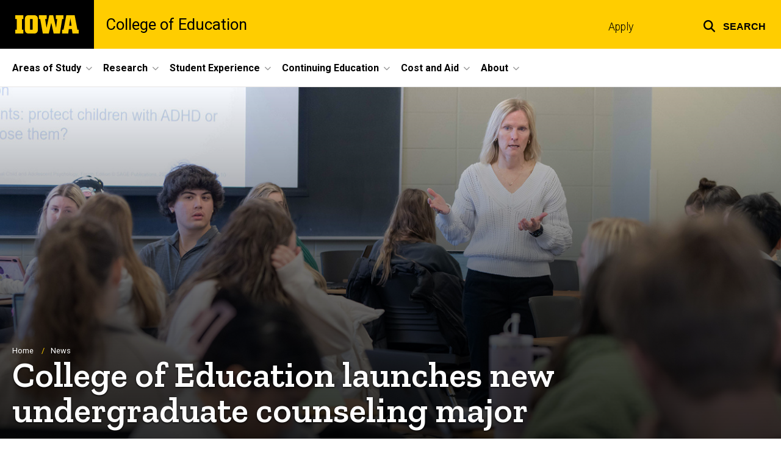

--- FILE ---
content_type: text/html; charset=UTF-8
request_url: https://education.uiowa.edu/news/2024/04/college-education-launches-new-undergraduate-counseling-major
body_size: 27014
content:

<!DOCTYPE html>
<html lang="en" dir="ltr" prefix="og: https://ogp.me/ns#" class="no-js">
  <head>
    <meta charset="utf-8" />
<link rel="preconnect" href="https://fonts.googleapis.com" />
<link rel="preconnect" href="https://fonts.googleapis.com" crossorigin="anonymous" />
<noscript><style>form.antibot * :not(.antibot-message) { display: none !important; }</style>
</noscript><meta name="description" content="New Counseling and Behavioral Health Services degree designed for undergraduate students who want to develop a foundation in helping processes and human behavior." />
<meta name="robots" content="index, follow" />
<link rel="shortlink" href="https://education.uiowa.edu/node/6821" />
<link rel="canonical" href="https://education.uiowa.edu/news/2024/04/college-education-launches-new-undergraduate-counseling-major" />
<link rel="image_src" href="https://education.uiowa.edu/sites/education.uiowa.edu/files/styles/large/public/2024-04/Megan-Foley-Nicpon-2024-212.jpg?itok=hmXC6vgL" />
<meta name="referrer" content="no-referrer-when-downgrade" />
<link rel="icon" href="/profiles/custom/sitenow/assets/favicon.ico" />
<link rel="mask-icon" href="/profiles/custom/sitenow/assets/safari-pinned-tab.svg" />
<link rel="icon" sizes="16x16" href="/profiles/custom/sitenow/assets/favicon-16x16.png" />
<link rel="icon" sizes="32x32" href="/profiles/custom/sitenow/assets/favicon-32x32.png" />
<link rel="icon" sizes="96x96" href="/profiles/custom/sitenow/assets/favicon-96x96.png" />
<link rel="icon" sizes="192x192" href="/profiles/custom/sitenow/assets/android-chrome-192x192.png" />
<link rel="apple-touch-icon" href="/profiles/custom/sitenow/assets/apple-touch-icon-60x60.png" />
<link rel="apple-touch-icon" sizes="72x72" href="/profiles/custom/sitenow/assets/apple-touch-icon-72x72.png" />
<link rel="apple-touch-icon" sizes="76x76" href="/profiles/custom/sitenow/assets/apple-touch-icon-76x76.png" />
<link rel="apple-touch-icon" sizes="114x114" href="/profiles/custom/sitenow/assets/apple-touch-icon-114x114.png" />
<link rel="apple-touch-icon" sizes="120x120" href="/profiles/custom/sitenow/assets/apple-touch-icon-120x120.png" />
<link rel="apple-touch-icon" sizes="144x144" href="/profiles/custom/sitenow/assets/apple-touch-icon-144x144.png" />
<link rel="apple-touch-icon" sizes="152x152" href="/profiles/custom/sitenow/assets/apple-touch-icon-152x152.png" />
<link rel="apple-touch-icon" sizes="180x180" href="/profiles/custom/sitenow/assets/apple-touch-icon-180x180.png" />
<link rel="apple-touch-icon-precomposed" sizes="180x180" href="/profiles/custom/sitenow/assets/apple-touch-icon-precomposed.png" />
<meta property="og:site_name" content="College of Education - The University of Iowa" />
<meta property="og:url" content="https://education.uiowa.edu/news/2024/04/college-education-launches-new-undergraduate-counseling-major" />
<meta property="og:title" content="College of Education launches new undergraduate counseling major" />
<meta property="og:description" content="New Counseling and Behavioral Health Services degree designed for undergraduate students who want to develop a foundation in helping processes and human behavior." />
<meta property="og:image:url" content="https://education.uiowa.edu/sites/education.uiowa.edu/files/styles/large/public/2024-04/Megan-Foley-Nicpon-2024-212.jpg?itok=hmXC6vgL" />
<meta name="twitter:card" content="summary_large_image" />
<meta name="twitter:title" content="College of Education launches new undergraduate counseling major" />
<meta name="twitter:description" content="New Counseling and Behavioral Health Services degree designed for undergraduate students who want to develop a foundation in helping processes and human behavior." />
<meta name="twitter:image" content="https://education.uiowa.edu/sites/education.uiowa.edu/files/styles/large/public/2024-04/Megan-Foley-Nicpon-2024-212.jpg?itok=hmXC6vgL" />
<meta name="theme-color" content="#000000" />
<link rel="manifest" href="/profiles/custom/sitenow/assets/site.webmanifest" crossorigin="use-credentials" />
<meta name="apple-mobile-web-app-status-bar-style" content="black" />
<meta http-equiv="x-ua-compatible" content="IE=edge" /><script type="text/javascript">(window.NREUM||(NREUM={})).init={ajax:{deny_list:["bam.nr-data.net"]},feature_flags:["soft_nav"]};(window.NREUM||(NREUM={})).loader_config={licenseKey:"402a1762a7",applicationID:"789524832",browserID:"789553583"};;/*! For license information please see nr-loader-rum-1.308.0.min.js.LICENSE.txt */
(()=>{var e,t,r={163:(e,t,r)=>{"use strict";r.d(t,{j:()=>E});var n=r(384),i=r(1741);var a=r(2555);r(860).K7.genericEvents;const s="experimental.resources",o="register",c=e=>{if(!e||"string"!=typeof e)return!1;try{document.createDocumentFragment().querySelector(e)}catch{return!1}return!0};var d=r(2614),u=r(944),l=r(8122);const f="[data-nr-mask]",g=e=>(0,l.a)(e,(()=>{const e={feature_flags:[],experimental:{allow_registered_children:!1,resources:!1},mask_selector:"*",block_selector:"[data-nr-block]",mask_input_options:{color:!1,date:!1,"datetime-local":!1,email:!1,month:!1,number:!1,range:!1,search:!1,tel:!1,text:!1,time:!1,url:!1,week:!1,textarea:!1,select:!1,password:!0}};return{ajax:{deny_list:void 0,block_internal:!0,enabled:!0,autoStart:!0},api:{get allow_registered_children(){return e.feature_flags.includes(o)||e.experimental.allow_registered_children},set allow_registered_children(t){e.experimental.allow_registered_children=t},duplicate_registered_data:!1},browser_consent_mode:{enabled:!1},distributed_tracing:{enabled:void 0,exclude_newrelic_header:void 0,cors_use_newrelic_header:void 0,cors_use_tracecontext_headers:void 0,allowed_origins:void 0},get feature_flags(){return e.feature_flags},set feature_flags(t){e.feature_flags=t},generic_events:{enabled:!0,autoStart:!0},harvest:{interval:30},jserrors:{enabled:!0,autoStart:!0},logging:{enabled:!0,autoStart:!0},metrics:{enabled:!0,autoStart:!0},obfuscate:void 0,page_action:{enabled:!0},page_view_event:{enabled:!0,autoStart:!0},page_view_timing:{enabled:!0,autoStart:!0},performance:{capture_marks:!1,capture_measures:!1,capture_detail:!0,resources:{get enabled(){return e.feature_flags.includes(s)||e.experimental.resources},set enabled(t){e.experimental.resources=t},asset_types:[],first_party_domains:[],ignore_newrelic:!0}},privacy:{cookies_enabled:!0},proxy:{assets:void 0,beacon:void 0},session:{expiresMs:d.wk,inactiveMs:d.BB},session_replay:{autoStart:!0,enabled:!1,preload:!1,sampling_rate:10,error_sampling_rate:100,collect_fonts:!1,inline_images:!1,fix_stylesheets:!0,mask_all_inputs:!0,get mask_text_selector(){return e.mask_selector},set mask_text_selector(t){c(t)?e.mask_selector="".concat(t,",").concat(f):""===t||null===t?e.mask_selector=f:(0,u.R)(5,t)},get block_class(){return"nr-block"},get ignore_class(){return"nr-ignore"},get mask_text_class(){return"nr-mask"},get block_selector(){return e.block_selector},set block_selector(t){c(t)?e.block_selector+=",".concat(t):""!==t&&(0,u.R)(6,t)},get mask_input_options(){return e.mask_input_options},set mask_input_options(t){t&&"object"==typeof t?e.mask_input_options={...t,password:!0}:(0,u.R)(7,t)}},session_trace:{enabled:!0,autoStart:!0},soft_navigations:{enabled:!0,autoStart:!0},spa:{enabled:!0,autoStart:!0},ssl:void 0,user_actions:{enabled:!0,elementAttributes:["id","className","tagName","type"]}}})());var p=r(6154),m=r(9324);let h=0;const v={buildEnv:m.F3,distMethod:m.Xs,version:m.xv,originTime:p.WN},b={consented:!1},y={appMetadata:{},get consented(){return this.session?.state?.consent||b.consented},set consented(e){b.consented=e},customTransaction:void 0,denyList:void 0,disabled:!1,harvester:void 0,isolatedBacklog:!1,isRecording:!1,loaderType:void 0,maxBytes:3e4,obfuscator:void 0,onerror:void 0,ptid:void 0,releaseIds:{},session:void 0,timeKeeper:void 0,registeredEntities:[],jsAttributesMetadata:{bytes:0},get harvestCount(){return++h}},_=e=>{const t=(0,l.a)(e,y),r=Object.keys(v).reduce((e,t)=>(e[t]={value:v[t],writable:!1,configurable:!0,enumerable:!0},e),{});return Object.defineProperties(t,r)};var w=r(5701);const x=e=>{const t=e.startsWith("http");e+="/",r.p=t?e:"https://"+e};var R=r(7836),k=r(3241);const A={accountID:void 0,trustKey:void 0,agentID:void 0,licenseKey:void 0,applicationID:void 0,xpid:void 0},S=e=>(0,l.a)(e,A),T=new Set;function E(e,t={},r,s){let{init:o,info:c,loader_config:d,runtime:u={},exposed:l=!0}=t;if(!c){const e=(0,n.pV)();o=e.init,c=e.info,d=e.loader_config}e.init=g(o||{}),e.loader_config=S(d||{}),c.jsAttributes??={},p.bv&&(c.jsAttributes.isWorker=!0),e.info=(0,a.D)(c);const f=e.init,m=[c.beacon,c.errorBeacon];T.has(e.agentIdentifier)||(f.proxy.assets&&(x(f.proxy.assets),m.push(f.proxy.assets)),f.proxy.beacon&&m.push(f.proxy.beacon),e.beacons=[...m],function(e){const t=(0,n.pV)();Object.getOwnPropertyNames(i.W.prototype).forEach(r=>{const n=i.W.prototype[r];if("function"!=typeof n||"constructor"===n)return;let a=t[r];e[r]&&!1!==e.exposed&&"micro-agent"!==e.runtime?.loaderType&&(t[r]=(...t)=>{const n=e[r](...t);return a?a(...t):n})})}(e),(0,n.US)("activatedFeatures",w.B)),u.denyList=[...f.ajax.deny_list||[],...f.ajax.block_internal?m:[]],u.ptid=e.agentIdentifier,u.loaderType=r,e.runtime=_(u),T.has(e.agentIdentifier)||(e.ee=R.ee.get(e.agentIdentifier),e.exposed=l,(0,k.W)({agentIdentifier:e.agentIdentifier,drained:!!w.B?.[e.agentIdentifier],type:"lifecycle",name:"initialize",feature:void 0,data:e.config})),T.add(e.agentIdentifier)}},384:(e,t,r)=>{"use strict";r.d(t,{NT:()=>s,US:()=>u,Zm:()=>o,bQ:()=>d,dV:()=>c,pV:()=>l});var n=r(6154),i=r(1863),a=r(1910);const s={beacon:"bam.nr-data.net",errorBeacon:"bam.nr-data.net"};function o(){return n.gm.NREUM||(n.gm.NREUM={}),void 0===n.gm.newrelic&&(n.gm.newrelic=n.gm.NREUM),n.gm.NREUM}function c(){let e=o();return e.o||(e.o={ST:n.gm.setTimeout,SI:n.gm.setImmediate||n.gm.setInterval,CT:n.gm.clearTimeout,XHR:n.gm.XMLHttpRequest,REQ:n.gm.Request,EV:n.gm.Event,PR:n.gm.Promise,MO:n.gm.MutationObserver,FETCH:n.gm.fetch,WS:n.gm.WebSocket},(0,a.i)(...Object.values(e.o))),e}function d(e,t){let r=o();r.initializedAgents??={},t.initializedAt={ms:(0,i.t)(),date:new Date},r.initializedAgents[e]=t}function u(e,t){o()[e]=t}function l(){return function(){let e=o();const t=e.info||{};e.info={beacon:s.beacon,errorBeacon:s.errorBeacon,...t}}(),function(){let e=o();const t=e.init||{};e.init={...t}}(),c(),function(){let e=o();const t=e.loader_config||{};e.loader_config={...t}}(),o()}},782:(e,t,r)=>{"use strict";r.d(t,{T:()=>n});const n=r(860).K7.pageViewTiming},860:(e,t,r)=>{"use strict";r.d(t,{$J:()=>u,K7:()=>c,P3:()=>d,XX:()=>i,Yy:()=>o,df:()=>a,qY:()=>n,v4:()=>s});const n="events",i="jserrors",a="browser/blobs",s="rum",o="browser/logs",c={ajax:"ajax",genericEvents:"generic_events",jserrors:i,logging:"logging",metrics:"metrics",pageAction:"page_action",pageViewEvent:"page_view_event",pageViewTiming:"page_view_timing",sessionReplay:"session_replay",sessionTrace:"session_trace",softNav:"soft_navigations",spa:"spa"},d={[c.pageViewEvent]:1,[c.pageViewTiming]:2,[c.metrics]:3,[c.jserrors]:4,[c.spa]:5,[c.ajax]:6,[c.sessionTrace]:7,[c.softNav]:8,[c.sessionReplay]:9,[c.logging]:10,[c.genericEvents]:11},u={[c.pageViewEvent]:s,[c.pageViewTiming]:n,[c.ajax]:n,[c.spa]:n,[c.softNav]:n,[c.metrics]:i,[c.jserrors]:i,[c.sessionTrace]:a,[c.sessionReplay]:a,[c.logging]:o,[c.genericEvents]:"ins"}},944:(e,t,r)=>{"use strict";r.d(t,{R:()=>i});var n=r(3241);function i(e,t){"function"==typeof console.debug&&(console.debug("New Relic Warning: https://github.com/newrelic/newrelic-browser-agent/blob/main/docs/warning-codes.md#".concat(e),t),(0,n.W)({agentIdentifier:null,drained:null,type:"data",name:"warn",feature:"warn",data:{code:e,secondary:t}}))}},1687:(e,t,r)=>{"use strict";r.d(t,{Ak:()=>d,Ze:()=>f,x3:()=>u});var n=r(3241),i=r(7836),a=r(3606),s=r(860),o=r(2646);const c={};function d(e,t){const r={staged:!1,priority:s.P3[t]||0};l(e),c[e].get(t)||c[e].set(t,r)}function u(e,t){e&&c[e]&&(c[e].get(t)&&c[e].delete(t),p(e,t,!1),c[e].size&&g(e))}function l(e){if(!e)throw new Error("agentIdentifier required");c[e]||(c[e]=new Map)}function f(e="",t="feature",r=!1){if(l(e),!e||!c[e].get(t)||r)return p(e,t);c[e].get(t).staged=!0,g(e)}function g(e){const t=Array.from(c[e]);t.every(([e,t])=>t.staged)&&(t.sort((e,t)=>e[1].priority-t[1].priority),t.forEach(([t])=>{c[e].delete(t),p(e,t)}))}function p(e,t,r=!0){const s=e?i.ee.get(e):i.ee,c=a.i.handlers;if(!s.aborted&&s.backlog&&c){if((0,n.W)({agentIdentifier:e,type:"lifecycle",name:"drain",feature:t}),r){const e=s.backlog[t],r=c[t];if(r){for(let t=0;e&&t<e.length;++t)m(e[t],r);Object.entries(r).forEach(([e,t])=>{Object.values(t||{}).forEach(t=>{t[0]?.on&&t[0]?.context()instanceof o.y&&t[0].on(e,t[1])})})}}s.isolatedBacklog||delete c[t],s.backlog[t]=null,s.emit("drain-"+t,[])}}function m(e,t){var r=e[1];Object.values(t[r]||{}).forEach(t=>{var r=e[0];if(t[0]===r){var n=t[1],i=e[3],a=e[2];n.apply(i,a)}})}},1738:(e,t,r)=>{"use strict";r.d(t,{U:()=>g,Y:()=>f});var n=r(3241),i=r(9908),a=r(1863),s=r(944),o=r(5701),c=r(3969),d=r(8362),u=r(860),l=r(4261);function f(e,t,r,a){const f=a||r;!f||f[e]&&f[e]!==d.d.prototype[e]||(f[e]=function(){(0,i.p)(c.xV,["API/"+e+"/called"],void 0,u.K7.metrics,r.ee),(0,n.W)({agentIdentifier:r.agentIdentifier,drained:!!o.B?.[r.agentIdentifier],type:"data",name:"api",feature:l.Pl+e,data:{}});try{return t.apply(this,arguments)}catch(e){(0,s.R)(23,e)}})}function g(e,t,r,n,s){const o=e.info;null===r?delete o.jsAttributes[t]:o.jsAttributes[t]=r,(s||null===r)&&(0,i.p)(l.Pl+n,[(0,a.t)(),t,r],void 0,"session",e.ee)}},1741:(e,t,r)=>{"use strict";r.d(t,{W:()=>a});var n=r(944),i=r(4261);class a{#e(e,...t){if(this[e]!==a.prototype[e])return this[e](...t);(0,n.R)(35,e)}addPageAction(e,t){return this.#e(i.hG,e,t)}register(e){return this.#e(i.eY,e)}recordCustomEvent(e,t){return this.#e(i.fF,e,t)}setPageViewName(e,t){return this.#e(i.Fw,e,t)}setCustomAttribute(e,t,r){return this.#e(i.cD,e,t,r)}noticeError(e,t){return this.#e(i.o5,e,t)}setUserId(e,t=!1){return this.#e(i.Dl,e,t)}setApplicationVersion(e){return this.#e(i.nb,e)}setErrorHandler(e){return this.#e(i.bt,e)}addRelease(e,t){return this.#e(i.k6,e,t)}log(e,t){return this.#e(i.$9,e,t)}start(){return this.#e(i.d3)}finished(e){return this.#e(i.BL,e)}recordReplay(){return this.#e(i.CH)}pauseReplay(){return this.#e(i.Tb)}addToTrace(e){return this.#e(i.U2,e)}setCurrentRouteName(e){return this.#e(i.PA,e)}interaction(e){return this.#e(i.dT,e)}wrapLogger(e,t,r){return this.#e(i.Wb,e,t,r)}measure(e,t){return this.#e(i.V1,e,t)}consent(e){return this.#e(i.Pv,e)}}},1863:(e,t,r)=>{"use strict";function n(){return Math.floor(performance.now())}r.d(t,{t:()=>n})},1910:(e,t,r)=>{"use strict";r.d(t,{i:()=>a});var n=r(944);const i=new Map;function a(...e){return e.every(e=>{if(i.has(e))return i.get(e);const t="function"==typeof e?e.toString():"",r=t.includes("[native code]"),a=t.includes("nrWrapper");return r||a||(0,n.R)(64,e?.name||t),i.set(e,r),r})}},2555:(e,t,r)=>{"use strict";r.d(t,{D:()=>o,f:()=>s});var n=r(384),i=r(8122);const a={beacon:n.NT.beacon,errorBeacon:n.NT.errorBeacon,licenseKey:void 0,applicationID:void 0,sa:void 0,queueTime:void 0,applicationTime:void 0,ttGuid:void 0,user:void 0,account:void 0,product:void 0,extra:void 0,jsAttributes:{},userAttributes:void 0,atts:void 0,transactionName:void 0,tNamePlain:void 0};function s(e){try{return!!e.licenseKey&&!!e.errorBeacon&&!!e.applicationID}catch(e){return!1}}const o=e=>(0,i.a)(e,a)},2614:(e,t,r)=>{"use strict";r.d(t,{BB:()=>s,H3:()=>n,g:()=>d,iL:()=>c,tS:()=>o,uh:()=>i,wk:()=>a});const n="NRBA",i="SESSION",a=144e5,s=18e5,o={STARTED:"session-started",PAUSE:"session-pause",RESET:"session-reset",RESUME:"session-resume",UPDATE:"session-update"},c={SAME_TAB:"same-tab",CROSS_TAB:"cross-tab"},d={OFF:0,FULL:1,ERROR:2}},2646:(e,t,r)=>{"use strict";r.d(t,{y:()=>n});class n{constructor(e){this.contextId=e}}},2843:(e,t,r)=>{"use strict";r.d(t,{G:()=>a,u:()=>i});var n=r(3878);function i(e,t=!1,r,i){(0,n.DD)("visibilitychange",function(){if(t)return void("hidden"===document.visibilityState&&e());e(document.visibilityState)},r,i)}function a(e,t,r){(0,n.sp)("pagehide",e,t,r)}},3241:(e,t,r)=>{"use strict";r.d(t,{W:()=>a});var n=r(6154);const i="newrelic";function a(e={}){try{n.gm.dispatchEvent(new CustomEvent(i,{detail:e}))}catch(e){}}},3606:(e,t,r)=>{"use strict";r.d(t,{i:()=>a});var n=r(9908);a.on=s;var i=a.handlers={};function a(e,t,r,a){s(a||n.d,i,e,t,r)}function s(e,t,r,i,a){a||(a="feature"),e||(e=n.d);var s=t[a]=t[a]||{};(s[r]=s[r]||[]).push([e,i])}},3878:(e,t,r)=>{"use strict";function n(e,t){return{capture:e,passive:!1,signal:t}}function i(e,t,r=!1,i){window.addEventListener(e,t,n(r,i))}function a(e,t,r=!1,i){document.addEventListener(e,t,n(r,i))}r.d(t,{DD:()=>a,jT:()=>n,sp:()=>i})},3969:(e,t,r)=>{"use strict";r.d(t,{TZ:()=>n,XG:()=>o,rs:()=>i,xV:()=>s,z_:()=>a});const n=r(860).K7.metrics,i="sm",a="cm",s="storeSupportabilityMetrics",o="storeEventMetrics"},4234:(e,t,r)=>{"use strict";r.d(t,{W:()=>a});var n=r(7836),i=r(1687);class a{constructor(e,t){this.agentIdentifier=e,this.ee=n.ee.get(e),this.featureName=t,this.blocked=!1}deregisterDrain(){(0,i.x3)(this.agentIdentifier,this.featureName)}}},4261:(e,t,r)=>{"use strict";r.d(t,{$9:()=>d,BL:()=>o,CH:()=>g,Dl:()=>_,Fw:()=>y,PA:()=>h,Pl:()=>n,Pv:()=>k,Tb:()=>l,U2:()=>a,V1:()=>R,Wb:()=>x,bt:()=>b,cD:()=>v,d3:()=>w,dT:()=>c,eY:()=>p,fF:()=>f,hG:()=>i,k6:()=>s,nb:()=>m,o5:()=>u});const n="api-",i="addPageAction",a="addToTrace",s="addRelease",o="finished",c="interaction",d="log",u="noticeError",l="pauseReplay",f="recordCustomEvent",g="recordReplay",p="register",m="setApplicationVersion",h="setCurrentRouteName",v="setCustomAttribute",b="setErrorHandler",y="setPageViewName",_="setUserId",w="start",x="wrapLogger",R="measure",k="consent"},5289:(e,t,r)=>{"use strict";r.d(t,{GG:()=>s,Qr:()=>c,sB:()=>o});var n=r(3878),i=r(6389);function a(){return"undefined"==typeof document||"complete"===document.readyState}function s(e,t){if(a())return e();const r=(0,i.J)(e),s=setInterval(()=>{a()&&(clearInterval(s),r())},500);(0,n.sp)("load",r,t)}function o(e){if(a())return e();(0,n.DD)("DOMContentLoaded",e)}function c(e){if(a())return e();(0,n.sp)("popstate",e)}},5607:(e,t,r)=>{"use strict";r.d(t,{W:()=>n});const n=(0,r(9566).bz)()},5701:(e,t,r)=>{"use strict";r.d(t,{B:()=>a,t:()=>s});var n=r(3241);const i=new Set,a={};function s(e,t){const r=t.agentIdentifier;a[r]??={},e&&"object"==typeof e&&(i.has(r)||(t.ee.emit("rumresp",[e]),a[r]=e,i.add(r),(0,n.W)({agentIdentifier:r,loaded:!0,drained:!0,type:"lifecycle",name:"load",feature:void 0,data:e})))}},6154:(e,t,r)=>{"use strict";r.d(t,{OF:()=>c,RI:()=>i,WN:()=>u,bv:()=>a,eN:()=>l,gm:()=>s,mw:()=>o,sb:()=>d});var n=r(1863);const i="undefined"!=typeof window&&!!window.document,a="undefined"!=typeof WorkerGlobalScope&&("undefined"!=typeof self&&self instanceof WorkerGlobalScope&&self.navigator instanceof WorkerNavigator||"undefined"!=typeof globalThis&&globalThis instanceof WorkerGlobalScope&&globalThis.navigator instanceof WorkerNavigator),s=i?window:"undefined"!=typeof WorkerGlobalScope&&("undefined"!=typeof self&&self instanceof WorkerGlobalScope&&self||"undefined"!=typeof globalThis&&globalThis instanceof WorkerGlobalScope&&globalThis),o=Boolean("hidden"===s?.document?.visibilityState),c=/iPad|iPhone|iPod/.test(s.navigator?.userAgent),d=c&&"undefined"==typeof SharedWorker,u=((()=>{const e=s.navigator?.userAgent?.match(/Firefox[/\s](\d+\.\d+)/);Array.isArray(e)&&e.length>=2&&e[1]})(),Date.now()-(0,n.t)()),l=()=>"undefined"!=typeof PerformanceNavigationTiming&&s?.performance?.getEntriesByType("navigation")?.[0]?.responseStart},6389:(e,t,r)=>{"use strict";function n(e,t=500,r={}){const n=r?.leading||!1;let i;return(...r)=>{n&&void 0===i&&(e.apply(this,r),i=setTimeout(()=>{i=clearTimeout(i)},t)),n||(clearTimeout(i),i=setTimeout(()=>{e.apply(this,r)},t))}}function i(e){let t=!1;return(...r)=>{t||(t=!0,e.apply(this,r))}}r.d(t,{J:()=>i,s:()=>n})},6630:(e,t,r)=>{"use strict";r.d(t,{T:()=>n});const n=r(860).K7.pageViewEvent},7699:(e,t,r)=>{"use strict";r.d(t,{It:()=>a,KC:()=>o,No:()=>i,qh:()=>s});var n=r(860);const i=16e3,a=1e6,s="SESSION_ERROR",o={[n.K7.logging]:!0,[n.K7.genericEvents]:!1,[n.K7.jserrors]:!1,[n.K7.ajax]:!1}},7836:(e,t,r)=>{"use strict";r.d(t,{P:()=>o,ee:()=>c});var n=r(384),i=r(8990),a=r(2646),s=r(5607);const o="nr@context:".concat(s.W),c=function e(t,r){var n={},s={},u={},l=!1;try{l=16===r.length&&d.initializedAgents?.[r]?.runtime.isolatedBacklog}catch(e){}var f={on:p,addEventListener:p,removeEventListener:function(e,t){var r=n[e];if(!r)return;for(var i=0;i<r.length;i++)r[i]===t&&r.splice(i,1)},emit:function(e,r,n,i,a){!1!==a&&(a=!0);if(c.aborted&&!i)return;t&&a&&t.emit(e,r,n);var o=g(n);m(e).forEach(e=>{e.apply(o,r)});var d=v()[s[e]];d&&d.push([f,e,r,o]);return o},get:h,listeners:m,context:g,buffer:function(e,t){const r=v();if(t=t||"feature",f.aborted)return;Object.entries(e||{}).forEach(([e,n])=>{s[n]=t,t in r||(r[t]=[])})},abort:function(){f._aborted=!0,Object.keys(f.backlog).forEach(e=>{delete f.backlog[e]})},isBuffering:function(e){return!!v()[s[e]]},debugId:r,backlog:l?{}:t&&"object"==typeof t.backlog?t.backlog:{},isolatedBacklog:l};return Object.defineProperty(f,"aborted",{get:()=>{let e=f._aborted||!1;return e||(t&&(e=t.aborted),e)}}),f;function g(e){return e&&e instanceof a.y?e:e?(0,i.I)(e,o,()=>new a.y(o)):new a.y(o)}function p(e,t){n[e]=m(e).concat(t)}function m(e){return n[e]||[]}function h(t){return u[t]=u[t]||e(f,t)}function v(){return f.backlog}}(void 0,"globalEE"),d=(0,n.Zm)();d.ee||(d.ee=c)},8122:(e,t,r)=>{"use strict";r.d(t,{a:()=>i});var n=r(944);function i(e,t){try{if(!e||"object"!=typeof e)return(0,n.R)(3);if(!t||"object"!=typeof t)return(0,n.R)(4);const r=Object.create(Object.getPrototypeOf(t),Object.getOwnPropertyDescriptors(t)),a=0===Object.keys(r).length?e:r;for(let s in a)if(void 0!==e[s])try{if(null===e[s]){r[s]=null;continue}Array.isArray(e[s])&&Array.isArray(t[s])?r[s]=Array.from(new Set([...e[s],...t[s]])):"object"==typeof e[s]&&"object"==typeof t[s]?r[s]=i(e[s],t[s]):r[s]=e[s]}catch(e){r[s]||(0,n.R)(1,e)}return r}catch(e){(0,n.R)(2,e)}}},8362:(e,t,r)=>{"use strict";r.d(t,{d:()=>a});var n=r(9566),i=r(1741);class a extends i.W{agentIdentifier=(0,n.LA)(16)}},8374:(e,t,r)=>{r.nc=(()=>{try{return document?.currentScript?.nonce}catch(e){}return""})()},8990:(e,t,r)=>{"use strict";r.d(t,{I:()=>i});var n=Object.prototype.hasOwnProperty;function i(e,t,r){if(n.call(e,t))return e[t];var i=r();if(Object.defineProperty&&Object.keys)try{return Object.defineProperty(e,t,{value:i,writable:!0,enumerable:!1}),i}catch(e){}return e[t]=i,i}},9324:(e,t,r)=>{"use strict";r.d(t,{F3:()=>i,Xs:()=>a,xv:()=>n});const n="1.308.0",i="PROD",a="CDN"},9566:(e,t,r)=>{"use strict";r.d(t,{LA:()=>o,bz:()=>s});var n=r(6154);const i="xxxxxxxx-xxxx-4xxx-yxxx-xxxxxxxxxxxx";function a(e,t){return e?15&e[t]:16*Math.random()|0}function s(){const e=n.gm?.crypto||n.gm?.msCrypto;let t,r=0;return e&&e.getRandomValues&&(t=e.getRandomValues(new Uint8Array(30))),i.split("").map(e=>"x"===e?a(t,r++).toString(16):"y"===e?(3&a()|8).toString(16):e).join("")}function o(e){const t=n.gm?.crypto||n.gm?.msCrypto;let r,i=0;t&&t.getRandomValues&&(r=t.getRandomValues(new Uint8Array(e)));const s=[];for(var o=0;o<e;o++)s.push(a(r,i++).toString(16));return s.join("")}},9908:(e,t,r)=>{"use strict";r.d(t,{d:()=>n,p:()=>i});var n=r(7836).ee.get("handle");function i(e,t,r,i,a){a?(a.buffer([e],i),a.emit(e,t,r)):(n.buffer([e],i),n.emit(e,t,r))}}},n={};function i(e){var t=n[e];if(void 0!==t)return t.exports;var a=n[e]={exports:{}};return r[e](a,a.exports,i),a.exports}i.m=r,i.d=(e,t)=>{for(var r in t)i.o(t,r)&&!i.o(e,r)&&Object.defineProperty(e,r,{enumerable:!0,get:t[r]})},i.f={},i.e=e=>Promise.all(Object.keys(i.f).reduce((t,r)=>(i.f[r](e,t),t),[])),i.u=e=>"nr-rum-1.308.0.min.js",i.o=(e,t)=>Object.prototype.hasOwnProperty.call(e,t),e={},t="NRBA-1.308.0.PROD:",i.l=(r,n,a,s)=>{if(e[r])e[r].push(n);else{var o,c;if(void 0!==a)for(var d=document.getElementsByTagName("script"),u=0;u<d.length;u++){var l=d[u];if(l.getAttribute("src")==r||l.getAttribute("data-webpack")==t+a){o=l;break}}if(!o){c=!0;var f={296:"sha512-+MIMDsOcckGXa1EdWHqFNv7P+JUkd5kQwCBr3KE6uCvnsBNUrdSt4a/3/L4j4TxtnaMNjHpza2/erNQbpacJQA=="};(o=document.createElement("script")).charset="utf-8",i.nc&&o.setAttribute("nonce",i.nc),o.setAttribute("data-webpack",t+a),o.src=r,0!==o.src.indexOf(window.location.origin+"/")&&(o.crossOrigin="anonymous"),f[s]&&(o.integrity=f[s])}e[r]=[n];var g=(t,n)=>{o.onerror=o.onload=null,clearTimeout(p);var i=e[r];if(delete e[r],o.parentNode&&o.parentNode.removeChild(o),i&&i.forEach(e=>e(n)),t)return t(n)},p=setTimeout(g.bind(null,void 0,{type:"timeout",target:o}),12e4);o.onerror=g.bind(null,o.onerror),o.onload=g.bind(null,o.onload),c&&document.head.appendChild(o)}},i.r=e=>{"undefined"!=typeof Symbol&&Symbol.toStringTag&&Object.defineProperty(e,Symbol.toStringTag,{value:"Module"}),Object.defineProperty(e,"__esModule",{value:!0})},i.p="https://js-agent.newrelic.com/",(()=>{var e={374:0,840:0};i.f.j=(t,r)=>{var n=i.o(e,t)?e[t]:void 0;if(0!==n)if(n)r.push(n[2]);else{var a=new Promise((r,i)=>n=e[t]=[r,i]);r.push(n[2]=a);var s=i.p+i.u(t),o=new Error;i.l(s,r=>{if(i.o(e,t)&&(0!==(n=e[t])&&(e[t]=void 0),n)){var a=r&&("load"===r.type?"missing":r.type),s=r&&r.target&&r.target.src;o.message="Loading chunk "+t+" failed: ("+a+": "+s+")",o.name="ChunkLoadError",o.type=a,o.request=s,n[1](o)}},"chunk-"+t,t)}};var t=(t,r)=>{var n,a,[s,o,c]=r,d=0;if(s.some(t=>0!==e[t])){for(n in o)i.o(o,n)&&(i.m[n]=o[n]);if(c)c(i)}for(t&&t(r);d<s.length;d++)a=s[d],i.o(e,a)&&e[a]&&e[a][0](),e[a]=0},r=self["webpackChunk:NRBA-1.308.0.PROD"]=self["webpackChunk:NRBA-1.308.0.PROD"]||[];r.forEach(t.bind(null,0)),r.push=t.bind(null,r.push.bind(r))})(),(()=>{"use strict";i(8374);var e=i(8362),t=i(860);const r=Object.values(t.K7);var n=i(163);var a=i(9908),s=i(1863),o=i(4261),c=i(1738);var d=i(1687),u=i(4234),l=i(5289),f=i(6154),g=i(944),p=i(384);const m=e=>f.RI&&!0===e?.privacy.cookies_enabled;function h(e){return!!(0,p.dV)().o.MO&&m(e)&&!0===e?.session_trace.enabled}var v=i(6389),b=i(7699);class y extends u.W{constructor(e,t){super(e.agentIdentifier,t),this.agentRef=e,this.abortHandler=void 0,this.featAggregate=void 0,this.loadedSuccessfully=void 0,this.onAggregateImported=new Promise(e=>{this.loadedSuccessfully=e}),this.deferred=Promise.resolve(),!1===e.init[this.featureName].autoStart?this.deferred=new Promise((t,r)=>{this.ee.on("manual-start-all",(0,v.J)(()=>{(0,d.Ak)(e.agentIdentifier,this.featureName),t()}))}):(0,d.Ak)(e.agentIdentifier,t)}importAggregator(e,t,r={}){if(this.featAggregate)return;const n=async()=>{let n;await this.deferred;try{if(m(e.init)){const{setupAgentSession:t}=await i.e(296).then(i.bind(i,3305));n=t(e)}}catch(e){(0,g.R)(20,e),this.ee.emit("internal-error",[e]),(0,a.p)(b.qh,[e],void 0,this.featureName,this.ee)}try{if(!this.#t(this.featureName,n,e.init))return(0,d.Ze)(this.agentIdentifier,this.featureName),void this.loadedSuccessfully(!1);const{Aggregate:i}=await t();this.featAggregate=new i(e,r),e.runtime.harvester.initializedAggregates.push(this.featAggregate),this.loadedSuccessfully(!0)}catch(e){(0,g.R)(34,e),this.abortHandler?.(),(0,d.Ze)(this.agentIdentifier,this.featureName,!0),this.loadedSuccessfully(!1),this.ee&&this.ee.abort()}};f.RI?(0,l.GG)(()=>n(),!0):n()}#t(e,r,n){if(this.blocked)return!1;switch(e){case t.K7.sessionReplay:return h(n)&&!!r;case t.K7.sessionTrace:return!!r;default:return!0}}}var _=i(6630),w=i(2614),x=i(3241);class R extends y{static featureName=_.T;constructor(e){var t;super(e,_.T),this.setupInspectionEvents(e.agentIdentifier),t=e,(0,c.Y)(o.Fw,function(e,r){"string"==typeof e&&("/"!==e.charAt(0)&&(e="/"+e),t.runtime.customTransaction=(r||"http://custom.transaction")+e,(0,a.p)(o.Pl+o.Fw,[(0,s.t)()],void 0,void 0,t.ee))},t),this.importAggregator(e,()=>i.e(296).then(i.bind(i,3943)))}setupInspectionEvents(e){const t=(t,r)=>{t&&(0,x.W)({agentIdentifier:e,timeStamp:t.timeStamp,loaded:"complete"===t.target.readyState,type:"window",name:r,data:t.target.location+""})};(0,l.sB)(e=>{t(e,"DOMContentLoaded")}),(0,l.GG)(e=>{t(e,"load")}),(0,l.Qr)(e=>{t(e,"navigate")}),this.ee.on(w.tS.UPDATE,(t,r)=>{(0,x.W)({agentIdentifier:e,type:"lifecycle",name:"session",data:r})})}}class k extends e.d{constructor(e){var t;(super(),f.gm)?(this.features={},(0,p.bQ)(this.agentIdentifier,this),this.desiredFeatures=new Set(e.features||[]),this.desiredFeatures.add(R),(0,n.j)(this,e,e.loaderType||"agent"),t=this,(0,c.Y)(o.cD,function(e,r,n=!1){if("string"==typeof e){if(["string","number","boolean"].includes(typeof r)||null===r)return(0,c.U)(t,e,r,o.cD,n);(0,g.R)(40,typeof r)}else(0,g.R)(39,typeof e)},t),function(e){(0,c.Y)(o.Dl,function(t,r=!1){if("string"!=typeof t&&null!==t)return void(0,g.R)(41,typeof t);const n=e.info.jsAttributes["enduser.id"];r&&null!=n&&n!==t?(0,a.p)(o.Pl+"setUserIdAndResetSession",[t],void 0,"session",e.ee):(0,c.U)(e,"enduser.id",t,o.Dl,!0)},e)}(this),function(e){(0,c.Y)(o.nb,function(t){if("string"==typeof t||null===t)return(0,c.U)(e,"application.version",t,o.nb,!1);(0,g.R)(42,typeof t)},e)}(this),function(e){(0,c.Y)(o.d3,function(){e.ee.emit("manual-start-all")},e)}(this),function(e){(0,c.Y)(o.Pv,function(t=!0){if("boolean"==typeof t){if((0,a.p)(o.Pl+o.Pv,[t],void 0,"session",e.ee),e.runtime.consented=t,t){const t=e.features.page_view_event;t.onAggregateImported.then(e=>{const r=t.featAggregate;e&&!r.sentRum&&r.sendRum()})}}else(0,g.R)(65,typeof t)},e)}(this),this.run()):(0,g.R)(21)}get config(){return{info:this.info,init:this.init,loader_config:this.loader_config,runtime:this.runtime}}get api(){return this}run(){try{const e=function(e){const t={};return r.forEach(r=>{t[r]=!!e[r]?.enabled}),t}(this.init),n=[...this.desiredFeatures];n.sort((e,r)=>t.P3[e.featureName]-t.P3[r.featureName]),n.forEach(r=>{if(!e[r.featureName]&&r.featureName!==t.K7.pageViewEvent)return;if(r.featureName===t.K7.spa)return void(0,g.R)(67);const n=function(e){switch(e){case t.K7.ajax:return[t.K7.jserrors];case t.K7.sessionTrace:return[t.K7.ajax,t.K7.pageViewEvent];case t.K7.sessionReplay:return[t.K7.sessionTrace];case t.K7.pageViewTiming:return[t.K7.pageViewEvent];default:return[]}}(r.featureName).filter(e=>!(e in this.features));n.length>0&&(0,g.R)(36,{targetFeature:r.featureName,missingDependencies:n}),this.features[r.featureName]=new r(this)})}catch(e){(0,g.R)(22,e);for(const e in this.features)this.features[e].abortHandler?.();const t=(0,p.Zm)();delete t.initializedAgents[this.agentIdentifier]?.features,delete this.sharedAggregator;return t.ee.get(this.agentIdentifier).abort(),!1}}}var A=i(2843),S=i(782);class T extends y{static featureName=S.T;constructor(e){super(e,S.T),f.RI&&((0,A.u)(()=>(0,a.p)("docHidden",[(0,s.t)()],void 0,S.T,this.ee),!0),(0,A.G)(()=>(0,a.p)("winPagehide",[(0,s.t)()],void 0,S.T,this.ee)),this.importAggregator(e,()=>i.e(296).then(i.bind(i,2117))))}}var E=i(3969);class I extends y{static featureName=E.TZ;constructor(e){super(e,E.TZ),f.RI&&document.addEventListener("securitypolicyviolation",e=>{(0,a.p)(E.xV,["Generic/CSPViolation/Detected"],void 0,this.featureName,this.ee)}),this.importAggregator(e,()=>i.e(296).then(i.bind(i,9623)))}}new k({features:[R,T,I],loaderType:"lite"})})()})();</script>
<meta name="msapplication-square150x150logo" content="/profiles/custom/sitenow/assets/mstile-150x150.png" />
<meta name="msapplication-tilecolor" content="#000000" />
<meta name="msapplication-tileimage" content="/profiles/custom/sitenow/assets/mstile-150x150.png" />
<meta name="Generator" content="Drupal 10 (https://www.drupal.org)" />
<meta name="MobileOptimized" content="width" />
<meta name="HandheldFriendly" content="true" />
<meta name="viewport" content="width=device-width, initial-scale=1.0" />
<script type="application/ld+json">{
    "@context": "https://schema.org",
    "@graph": [
        {
            "@type": "NewsArticle",
            "name": "College of Education launches new undergraduate counseling major",
            "headline": "College of Education launches new undergraduate counseling major",
            "description": "New Counseling and Behavioral Health Services degree designed for undergraduate students who want to develop a foundation in helping processes and human behavior.",
            "image": {
                "@type": "ImageObject",
                "representativeOfPage": "True",
                "url": "https://education.uiowa.edu/sites/education.uiowa.edu/files/styles/large/public/2024-04/Megan-Foley-Nicpon-2024-212.jpg?itok=hmXC6vgL"
            },
            "datePublished": "2024-04-25T11:24:08-0500",
            "dateModified": "2024-10-07T13:25:53-0500"
        }
    ]
}</script>
<meta name="web-author" content="SiteNow v3 (https://sitenow.uiowa.edu)" />
<script src="/sites/education.uiowa.edu/files/google_tag/google_tag_manager_/google_tag.script.js?t98509" defer></script>

    <title>College of Education launches new undergraduate counseling major | College of Education - The University of Iowa</title>
    <link rel="stylesheet" media="all" href="/sites/education.uiowa.edu/files/css/css_YMDSq-TWHdQRJW6ccguk5wPso5l-CO--zOwaZbwtgNk.css?delta=0&amp;language=en&amp;theme=uids_base&amp;include=[base64]" />
<link rel="stylesheet" media="all" href="/sites/education.uiowa.edu/files/css/css_ZAguXxDEQMFY5FrmLgW2m1Bv5bfypqcmOBCfqqT-ISk.css?delta=1&amp;language=en&amp;theme=uids_base&amp;include=[base64]" />
<link rel="stylesheet" media="all" href="https://fonts.googleapis.com/css2?family=Roboto:ital,wght@0,300;0,400;0,500;0,700;0,900;1,400;1,700&amp;display=swap" />
<link rel="stylesheet" media="all" href="https://fonts.googleapis.com/css2?family=Zilla+Slab:wght@400;600;700&amp;display=swap" />
<link rel="stylesheet" media="all" href="https://fonts.googleapis.com/css2?family=Antonio:wght@100;300;700&amp;display=swap" />
<link rel="stylesheet" media="all" href="/sites/education.uiowa.edu/files/css/css_EsotiEBOiLBeOs_77JmmeO7JQCZXGeMEd7nDXdQqN_4.css?delta=5&amp;language=en&amp;theme=uids_base&amp;include=[base64]" />
<link rel="stylesheet" media="all" href="/themes/custom/uids_base/assets/css/components/banner.css?t98509" />
<link rel="stylesheet" media="all" href="/themes/custom/uids_base/assets/css/components/card.css?t98509" />
<link rel="stylesheet" media="all" href="/themes/custom/uids_base/assets/css/paragraphs/uiowa-paragraphs-card.css?t98509" />
<link rel="stylesheet" media="all" href="/themes/custom/uids_base/assets/css/components/embed.css?t98509" />
<link rel="stylesheet" media="all" href="/themes/custom/uids_base/assets/css/media/embedded-entity.css?t98509" />
<link rel="stylesheet" media="all" href="/sites/education.uiowa.edu/files/css/css_-J_xl5-rVnC1Z6nlvYNP-yhTZBNYoZto6w4qFPy1wpM.css?delta=11&amp;language=en&amp;theme=uids_base&amp;include=[base64]" />
<link rel="stylesheet" media="all" href="/themes/custom/uids_base/assets/css/components/menus/superfish/horizontal-menu.css?t98509" />
<link rel="stylesheet" media="all" href="/themes/custom/uids_base/assets/css/components/logo.css?t98509" />
<link rel="stylesheet" media="all" href="/themes/custom/uids_base/assets/css/components/menus/main-menu.css?t98509" />
<link rel="stylesheet" media="all" href="/themes/custom/uids_base/assets/css/media/media--type-image.css?t98509" />
<link rel="stylesheet" media="all" href="/themes/custom/uids_base/assets/css/components/menus/superfish/mega-menu.css?t98509" />
<link rel="stylesheet" media="all" href="/themes/custom/uids_base/assets/css/content/node--type--article.css?t98509" />
<link rel="stylesheet" media="all" href="/themes/custom/uids_base/assets/css/paragraphs/uiowa-paragraphs-lists.css?t98509" />
<link rel="stylesheet" media="all" href="/themes/custom/uids_base/assets/css/components/related.css?t98509" />
<link rel="stylesheet" media="all" href="/themes/custom/uids_base/assets/css/components/top-scroll.css?t98509" />
<link rel="stylesheet" media="all" href="/themes/custom/uids_base/assets/css/views/view-display-id-block_articles_archive.css?t98509" />
<link rel="stylesheet" media="all" href="/themes/custom/uids_base/assets/css/views/view-display-id-people.css?t98509" />
<link rel="stylesheet" media="all" href="/themes/custom/uids_base/assets/css/views/view-display-id-page_articles.css?t98509" />
<link rel="stylesheet" media="all" href="/themes/custom/uids_base/assets/css/views/view-taxonomy-term.css?t98509" />
<link rel="stylesheet" media="all" href="/themes/custom/uids_base/assets/css/views/views.css?t98509" />
<link rel="stylesheet" media="all" href="/themes/custom/uids_base/assets/css/components/media.css?t98509" />
<link rel="stylesheet" media="all" href="/sites/education.uiowa.edu/files/css/css_flDE6WP8UHkYAGuYpZSDTRkLdYm-q4Ir1xGtqyNgiyg.css?delta=27&amp;language=en&amp;theme=uids_base&amp;include=[base64]" />
<link rel="stylesheet" media="print" href="/sites/education.uiowa.edu/files/css/css_clRCLr9n5Z7dTJy83_PE8Xny9op3BMudbf7BlDIo6vg.css?delta=28&amp;language=en&amp;theme=uids_base&amp;include=[base64]" />
<link rel="stylesheet" media="all" href="/sites/education.uiowa.edu/files/css/css_Vkm6uwlTtPu6_4nC-pGSwqDPPD2et7wNp-zwS9JPpTk.css?delta=29&amp;language=en&amp;theme=uids_base&amp;include=[base64]" />
<link rel="stylesheet" media="all" href="/themes/custom/uids_base/assets/css/components/search-toggle.css?t98509" />

    <script src="/libraries/fontawesome/js/fontawesome.min.js?v=6.7.2" defer></script>
<script src="/libraries/fontawesome/js/brands.min.js?v=6.7.2" defer></script>
<script src="/libraries/fontawesome/js/regular.min.js?v=6.7.2" defer></script>
<script src="/libraries/fontawesome/js/solid.min.js?v=6.7.2" defer></script>

  </head>
  <body class="layout-page-sidebars-none header-not-sticky top-scroll path-node page-node-type-article inline has-top-links layout-builder-enabled">

<div class="skip-link-region" role="region" aria-label="skip-link">
  <a href="#main-content" class="visually-hidden focusable skip-link" role="link" aria-label="skip to main content">
    Skip to main content
  </a>
</div>


<noscript><iframe src="https://www.googletagmanager.com/ns.html?id=GTM-T6DV7TM" height="0" width="0" style="display:none;visibility:hidden"></iframe></noscript>
  <div class="dialog-off-canvas-main-canvas" data-off-canvas-main-canvas>
    


  


<header data-uids-header  class="iowa-bar--full iowa-bar horizontal">
  <div class="iowa-bar__container">
                  

                      

<div class="logo logo--tab">
  <a href="https://uiowa.edu">
    <div class="element-invisible">The University of Iowa</div>
    <svg xmlns="http://www.w3.org/2000/svg" class="logo-icon" aria-labelledby="logo-header" role="img" viewBox="0 0 311.6 90.2">
      <path class="st0" d="M40 18.8h-7.3v52.4H40v19H0v-19h7.3V18.8H0V0h40V18.8z"/>
      <path class="st0" d="M93.8 90.2h-29c-10.5 0-17.4-6.9-17.4-18.2V18.2C47.4 7 54.4 0 64.8 0h29c10.5 0 17.4 7 17.4 18.2V72C111.2 83.2 104.2 90.2 93.8 90.2zM85.6 71.2V18.8H73v52.4H85.6z"/>
      <path class="st0" d="M122.6 18.8h-6.4V0h38v18.9H147l6.5 43.4L167 0h19.2l14.4 62.3 5.2-43.4h-6.6V0h37.5v18.9h-6.2l-11.3 71.4h-30.6l-11.8-53.2 -12.1 53.1h-29.4L122.6 18.8z"/>
      <path class="st0" d="M230.1 71.2h6.9L250.7 0h41l13.5 71.2h6.4v19H281l-2.9-22h-15.2l-2.7 22h-30L230.1 71.2 230.1 71.2zM276.5 51.7l-5.8-36.4 -6 36.4H276.5z"/>
      <image src="/themes/custom/uids_base/uids/assets/images/uiowa-primary.png">
        <title id="logo-header">University of Iowa</title>
      </image>
    </svg>
  </a>
</div>
                        
            <h1 class="site-name">
        <a href="/">
            College of Education
          </a>
      </h1>
  
          <nav role="navigation" aria-labelledby="block-uids-base-toplinks-menu" id="block-uids-base-toplinks" class="menu--top nav block block-menu navigation menu--top-links">
            
  <h2 class="visually-hidden" id="block-uids-base-toplinks-menu">Top links</h2>
  

                      <ul class="menu">
                        <li class="menu-item">
        <a href="/apply" title="Apply Now" data-drupal-link-system-path="node/706">Apply</a>
              </li>
        </ul>
  


  </nav>


  
      


<div class="search-wrapper">
    <div class="search-overlay" id="search-overlay" aria-hidden="true" aria-label="search tools for this site">
          <div class="region region-search">
      <div id="block-uiowasearch" class="block block-uiowa-search block-uiowa-search-form">
    
    
          <form class="uiowa-search--search-form search-google-appliance-search-form form uids-search" aria-label="site search" role="search" data-drupal-selector="uiowa-search-form" action="/search" method="post" id="uiowa-search-form" accept-charset="UTF-8">
        <label class="sr-only" for="edit-search-terms">Search</label>
        <input placeholder="Search this site" data-drupal-selector="edit-search-terms" type="text" id="edit-search-terms" name="search-terms" value="" size="15" maxlength="256" />

        <button aria-label="Submit Search" type="Submit"><span>Submit Search</span></button>
<input autocomplete="off" data-drupal-selector="form-5mbdi2dwntgw-s1nxjxxq-cc7ikqcp9o7j3ekbnsv4y" type="hidden" name="form_build_id" value="form-5mbDi2DwntGW-S1nxjxXq-Cc7IkQCp9O7j3eKBnSv4Y" />
<input data-drupal-selector="edit-uiowa-search-form" type="hidden" name="form_id" value="uiowa_search_form" />

</form>

      </div>

  </div>

        
    </div>

      <button type="button" class="search-button" role="button" aria-expanded="false" aria-controls="search-overlay" aria-label="Toggle search form">
	<span id="search-button-label">Search</span>
</button>
  
</div>
  
    </div>

        </header>

      
    
        
    <nav class="nav--horizontal" aria-label="Primary menu">
      <div class="page__container">
          <div class="region region-primary-menu">
      <div id="block-main-navigation-superfish-horizontal" class="block block-superfish block-superfishmain">
    
    
          
<nav aria-label="Main">
  <h2 class="visually-hidden">Site Main Navigation</h2>
  <ul id="superfish-main" class="menu sf-menu sf-main sf-horizontal sf-style-none sf-horiz-menu">
    
<li id="main-menu-link-content0fae03b1-af88-4a06-8206-3992741223a8--2" class="sf-depth-1 menuparent sf-first">

  
              <a href="/areas-study" class="sf-depth-1 menuparent" role="button" aria-haspopup="true" aria-expanded="false">Areas of Study</a>
    
        
                                  <ul>
            
            
<li id="main-menu-link-content55140af4-b11e-4f36-9db1-1c56962e9a24--2" class="sf-depth-2 menuparent sf-first">

  
              <a href="/areas-study/counseling-and-mental-health" class="sf-depth-2 menuparent" role="button" aria-haspopup="true" aria-expanded="false">Counseling and Mental Health</a>
    
        
                                  <ul>
            
            
<li id="main-menu-link-contentd09bd54d-fe51-495c-9dda-44729f15df44--2" class="sf-depth-3 sf-no-children sf-first">

  
              <a href="/areas-study/counseling-and-mental-health/clinical-mental-health-counseling" class="sf-depth-3">Clinical Mental Health Counseling</a>
    
        
                
    
  
  </li>


<li id="main-menu-link-content7043932d-e4fe-4711-be60-4e3ad7dbe693--2" class="sf-depth-3 sf-no-children">

  
              <a href="/areas-study/counseling-and-mental-health/counseling-and-behavioral-health-services-cbhs" class="sf-depth-3">Counseling and Behavioral Health Services (CBHS)</a>
    
        
                
    
  
  </li>


<li id="main-menu-link-content9a0d0e0e-1428-4962-9614-762e8829bf36--2" class="sf-depth-3 sf-no-children">

  
              <a href="/areas-study/counseling-and-mental-health/counseling-psychology" class="sf-depth-3">Counseling Psychology</a>
    
        
                
    
  
  </li>


<li id="main-menu-link-content2064bf39-63e1-4f10-ae09-4638136b8735--2" class="sf-depth-3 sf-no-children">

  
              <a href="/areas-study/counseling-and-mental-health/counselor-education-and-supervision" class="sf-depth-3">Counselor Education and Supervision</a>
    
        
                
    
  
  </li>


<li id="main-menu-link-content62018dc5-9514-4939-9141-ab849e31176d--2" class="sf-depth-3 sf-no-children">

  
              <a href="/rehabilitation-counseling" class="sf-depth-3">Rehabilitation Counseling</a>
    
        
                
    
  
  </li>


<li id="main-menu-link-content55f0de97-ce36-4935-aaa7-b421faa85674--2" class="sf-depth-3 sf-no-children">

  
              <a href="/areas-study/counseling-and-mental-health/school-counseling" class="sf-depth-3">School Counseling</a>
    
        
                
    
  
  </li>


<li id="main-menu-link-content8a11ffda-d364-4b3a-9c01-940aa9990a28--2" class="sf-depth-3 sf-no-children">

  
              <a href="/areas-study/counseling-and-mental-health/school-psychology" class="sf-depth-3">School Psychology</a>
    
        
                
    
  
  </li>




                </ul>
        
    
  
  </li>


<li id="main-menu-link-content87d0718b-459e-4738-b830-a9458f3d0c10--2" class="sf-depth-2 menuparent">

  
              <a href="/areas-study/education-and-teaching" class="sf-depth-2 menuparent" role="button" aria-haspopup="true" aria-expanded="false">Education and Teaching</a>
    
        
                                  <ul>
            
            
<li id="main-menu-link-content2feb7c95-1b16-49c3-8ebb-3ce8ffc0ee1f--2" class="sf-depth-3 sf-no-children sf-first">

  
              <a href="/areas-study/education-and-teaching/art-education" class="sf-depth-3">Art Education</a>
    
        
                
    
  
  </li>


<li id="main-menu-link-contentfca7fee9-b8d0-41f1-ae7c-c869149c6a7b--2" class="sf-depth-3 sf-no-children">

  
              <a href="/areas-study/education-and-teaching/elementary-education" class="sf-depth-3">Elementary Education</a>
    
        
                
    
  
  </li>


<li id="main-menu-link-contentf7f12cec-2aa4-4971-8249-f1e8c9b5d9dd--2" class="sf-depth-3 sf-no-children">

  
              <a href="/areas-study/education-and-teaching/english-education" class="sf-depth-3">English Education</a>
    
        
                
    
  
  </li>


<li id="main-menu-link-contentc7f2e6d4-6ac5-4ff9-8065-de348c7e4403--2" class="sf-depth-3 sf-no-children">

  
              <a href="/areas-study/education-and-teaching/language-literacy-and-social-studies-education" class="sf-depth-3">Language, Literacy, and Social Studies Education</a>
    
        
                
    
  
  </li>


<li id="main-menu-link-contentc1480d5b-9634-428f-b050-9d21acd711a8--2" class="sf-depth-3 sf-no-children">

  
              <a href="/areas-study/education-and-teaching/mathematics-education" class="sf-depth-3">Mathematics Education</a>
    
        
                
    
  
  </li>


<li id="main-menu-link-content6615bd51-dd3e-4d7f-97a5-ae8195bcfb26--2" class="sf-depth-3 sf-no-children">

  
              <a href="/areas-study/education-and-teaching/multilingual-education" class="sf-depth-3">Multilingual Education</a>
    
        
                
    
  
  </li>


<li id="main-menu-link-content8d1cd78c-a814-4fb8-a232-6da68de3ab68--2" class="sf-depth-3 sf-no-children">

  
              <a href="/areas-study/education-and-teaching/music-education" class="sf-depth-3">Music Education</a>
    
        
                
    
  
  </li>


<li id="main-menu-link-content960e56c0-1595-4229-96d4-0b6015982391--2" class="sf-depth-3 sf-no-children">

  
              <a href="/areas-study/education-and-teaching/science-education" class="sf-depth-3">Science Education</a>
    
        
                
    
  
  </li>


<li id="main-menu-link-contentc6ba1a20-47e6-49f4-b564-964a2edfad0a--2" class="sf-depth-3 sf-no-children">

  
              <a href="/areas-study/education-and-teaching/social-studies-education" class="sf-depth-3">Social Studies Education</a>
    
        
                
    
  
  </li>


<li id="main-menu-link-content22605024-0fa8-43a5-9313-c6bf0564345e--2" class="sf-depth-3 sf-no-children">

  
              <a href="/areas-study/education-and-teaching/special-education" class="sf-depth-3">Special Education</a>
    
        
                
    
  
  </li>


<li id="main-menu-link-content50fcb52f-a727-416e-836c-60d44fc82270--2" class="sf-depth-3 sf-no-children">

  
              <a href="/areas-study/education-and-teaching/stem-education" class="sf-depth-3">STEM Education</a>
    
        
                
    
  
  </li>


<li id="main-menu-link-content4643041a-974e-4a2d-b9cc-0c108ebf9a50--2" class="sf-depth-3 sf-no-children">

  
              <a href="/areas-study/education-and-teaching/teaching-leadership-and-cultural-competency" class="sf-depth-3">Teaching, Leadership, and Cultural Competency</a>
    
        
                
    
  
  </li>




                </ul>
        
    
  
  </li>


<li id="main-menu-link-content827d55aa-2f29-4ad6-a672-4a91535d99aa--2" class="sf-depth-2 menuparent">

  
              <a href="/areas-study/higher-education-and-leadership" class="sf-depth-2 menuparent" role="button" aria-haspopup="true" aria-expanded="false">Higher Education and Leadership</a>
    
        
                                  <ul>
            
            
<li id="main-menu-link-content5466e695-385d-4a42-a565-64db00471aff--2" class="sf-depth-3 sf-no-children sf-first">

  
              <a href="/areas-study/higher-education-and-leadership/educational-leadership" class="sf-depth-3">Educational Leadership</a>
    
        
                
    
  
  </li>


<li id="main-menu-link-content6a10a2df-7ade-4521-860b-2deaa973cf5e--2" class="sf-depth-3 sf-no-children">

  
              <a href="/areas-study/higher-education-and-leadership/educational-policy-and-leadership-studies" class="sf-depth-3">Educational Policy and Leadership Studies</a>
    
        
                
    
  
  </li>


<li id="main-menu-link-contenta93c5ce6-de13-41a6-8d67-fb8ece48e9cd--2" class="sf-depth-3 sf-no-children">

  
              <a href="/areas-study/higher-education-and-leadership/higher-education-and-student-affairs" class="sf-depth-3">Higher Education and Student Affairs</a>
    
        
                
    
  
  </li>




                </ul>
        
    
  
  </li>


<li id="main-menu-link-contentfed29915-ccad-47a4-a2eb-b944cd2d109e--2" class="sf-depth-2 menuparent">

  
              <a href="/areas-study/learning-sciences-and-assessment" class="sf-depth-2 menuparent" role="button" aria-haspopup="true" aria-expanded="false">Learning Sciences and Assessment</a>
    
        
                                  <ul>
            
            
<li id="main-menu-link-contentf45869d2-60f8-4a99-9dea-0aa8ee990875--2" class="sf-depth-3 sf-no-children sf-first">

  
              <a href="/areas-study/learning-sciences-and-assessment/educational-measurement-and-statistics" class="sf-depth-3">Educational Measurement and Statistics</a>
    
        
                
    
  
  </li>


<li id="main-menu-link-content52858afe-5d41-4945-a324-00a72d3aafdb--2" class="sf-depth-3 sf-no-children sf-last">

  
              <a href="/areas-study/learning-sciences-and-assessment/learning-sciences-and-educational-psychology" class="sf-depth-3">Learning Sciences and Educational Psychology</a>
    
        
                
    
  
  </li>




                </ul>
        
    
  
  </li>


<li id="main-menu-link-contentb3697f5e-fb8b-4e76-80b4-c13862dc9230--2" class="sf-depth-2 menuparent">

  
              <a href="/areas-study/society-and-human-relations" class="sf-depth-2 menuparent" role="button" aria-haspopup="true" aria-expanded="false">Society and Human Relations</a>
    
        
                                  <ul>
            
            
<li id="main-menu-link-contente9f87d51-d8c8-45f7-9ab3-2c2ff0e0796f--2" class="sf-depth-3 sf-no-children sf-first">

  
              <a href="/areas-study/society-and-human-relations/education-studies-and-human-relations" class="sf-depth-3">Education Studies and Human Relations</a>
    
        
                
    
  
  </li>


<li id="main-menu-link-content153c3a3a-df3c-4f89-8890-a97e4df540ba--2" class="sf-depth-3 sf-no-children">

  
              <a href="/areas-study/society-and-human-relations/human-relations-minor" class="sf-depth-3">Human Relations (minor)</a>
    
        
                
    
  
  </li>




                </ul>
        
    
  
  </li>


<li id="main-menu-link-contentcedef5ec-3ef8-47e8-8a4a-e215b2181060--2" class="sf-depth-2 sf-no-children sf-last">

  
              <a href="/areas-study/program-finder" class="sf-depth-2">Program Finder</a>
    
        
                
    
  
  </li>




                </ul>
        
    
  
  </li>


<li id="main-menu-link-contentec1453d2-b07a-4b1d-a4b6-c63ecb93556c--2" class="sf-depth-1 menuparent">

  
              <a href="/research" class="sf-depth-1 menuparent" role="button" aria-haspopup="true" aria-expanded="false">Research</a>
    
        
                                  <ul>
            
            
<li id="main-menu-link-contentbe7cc684-5704-46a4-8c29-4c4b2c44e91b--2" class="sf-depth-2 sf-no-children sf-first">

  
              <a href="/research/research-centers-and-initiatives" class="sf-depth-2">Research Centers and Initiatives</a>
    
        
                
    
  
  </li>


<li id="main-menu-link-content0c27dc9b-3628-4644-9bd3-3f81a35b695a--2" class="sf-depth-2 sf-no-children">

  
              <a href="/research/grants" class="sf-depth-2">Grants</a>
    
        
                
    
  
  </li>


<li id="main-menu-link-content67588b16-f770-4f38-ba86-bd8d41abecf4--2" class="sf-depth-2 menuparent">

  
              <a href="/research/grants-and-research-services-center" class="sf-depth-2 menuparent" role="button" aria-haspopup="true" aria-expanded="false">Grants and Research Services Center</a>
    
        
                                  <ul>
            
            
<li id="main-menu-link-content14e1580e-d840-4235-818e-f395b5e0564d--2" class="sf-depth-3 sf-no-children sf-first">

  
              <a href="/research/grants-and-research-services-center/faculty-grant-funding" class="sf-depth-3">Faculty Grant Funding</a>
    
        
                
    
  
  </li>


<li id="main-menu-link-content2f75f641-5154-4d0f-bdb7-2419e6f8bc99--2" class="sf-depth-3 sf-no-children sf-last">

  
              <a href="/research/grants-and-research-services-center/student-grant-funding" class="sf-depth-3">Student Grant Funding</a>
    
        
                
    
  
  </li>




                </ul>
        
    
  
  </li>




                </ul>
        
    
  
  </li>


<li id="main-menu-link-content5fd08f30-c104-472c-b01d-a58867b3b9d6--2" class="sf-depth-1 menuparent">

  
              <a href="/student-experience" class="sf-depth-1 menuparent" role="button" aria-haspopup="true" aria-expanded="false">Student Experience</a>
    
        
                                  <ul>
            
            
<li id="main-menu-link-contentf310c901-2ecb-42ba-88d2-367f5edffd37--2" class="sf-depth-2 sf-no-children sf-first">

  
              <a href="/beateacher" class="sf-depth-2">Be a Teacher</a>
    
        
                
    
  
  </li>


<li id="main-menu-link-content7bf4d260-93c7-4b74-ae06-f49cfb03c1bc--2" class="sf-depth-2 sf-no-children">

  
              <a href="/student-experience/academic-advising" class="sf-depth-2">Academic Advising</a>
    
        
                
    
  
  </li>


<li id="main-menu-link-content0c86add6-cea4-403a-a7b5-733e1f884f4f--2" class="sf-depth-2 sf-no-children">

  
              <a href="/student-experience/baker-teacher-leader-center" class="sf-depth-2">Baker Teacher Leader Center</a>
    
        
                
    
  
  </li>


<li id="main-menu-link-contentfab09499-cba7-45c8-a278-c9a4d70a9f37--2" class="sf-depth-2 sf-no-children">

  
              <a href="/student-experience/education-technology-center" class="sf-depth-2">Education Technology Center</a>
    
        
                
    
  
  </li>


<li id="main-menu-link-contentee721892-ec0a-4d5c-bf15-6f8a470e8dbc--2" class="sf-depth-2 sf-no-children">

  
              <a href="/student-experience/graduate-student-resources" class="sf-depth-2">Graduate Student Resources</a>
    
        
                
    
  
  </li>


<li id="main-menu-link-contentbf630288-c577-44b1-b9ad-bae3c052186a--2" class="sf-depth-2 sf-no-children">

  
              <a href="/reach" class="sf-depth-2">UI REACH</a>
    
        
                
    
  
  </li>


<li id="main-menu-link-content9e42f293-63a1-44af-b2cc-c214f6c12017--2" class="sf-depth-2 sf-no-children">

  
              <a href="/student-experience/ui-wild" class="sf-depth-2">UI WILD</a>
    
        
                
    
  
  </li>




                </ul>
        
    
  
  </li>


<li id="main-menu-link-content72a9e10b-c5f5-4309-a3ef-2d8ffd400d69--2" class="sf-depth-1 menuparent">

  
              <a href="/graduate-and-continuing-education" class="sf-depth-1 menuparent" role="button" aria-haspopup="true" aria-expanded="false">Continuing Education</a>
    
        
                                  <ul>
            
            
<li id="main-menu-link-content65ba28a5-48bb-450f-8d6b-7269db5e484f--2" class="sf-depth-2 sf-no-children sf-first">

  
              <a href="/graduate-and-continuing-education/certificates-and-endorsements" class="sf-depth-2">Certificates and Endorsements</a>
    
        
                
    
  
  </li>


<li id="main-menu-link-content42db89d3-407d-46b2-9efe-4d692e93bb77--2" class="sf-depth-2 sf-no-children">

  
              <a href="/graduate-and-continuing-education/unlock-your-potential-customized-professional-development" class="sf-depth-2">Professional Development</a>
    
        
                
    
  
  </li>


<li id="main-menu-link-contentcd98f747-df23-408d-8074-943b70652d1c--2" class="sf-depth-2 sf-no-children sf-last">

  
              <a href="/areas-study/graduate-and-continuing-education/online-programs" class="sf-depth-2">Online Programs</a>
    
        
                
    
  
  </li>




                </ul>
        
    
  
  </li>


<li id="main-menu-link-content92f140bb-72ef-409d-bbf9-d6345c80203b--2" class="sf-depth-1 menuparent">

  
              <a href="/cost-and-aid" title="Costs and Financial Aid" class="sf-depth-1 menuparent" role="button" aria-haspopup="true" aria-expanded="false">Cost and Aid</a>
    
        
                                  <ul>
            
            
<li id="main-menu-link-content935b8596-3669-4b4a-b4d6-867c6874b221--2" class="sf-depth-2 sf-no-children sf-first sf-last">

  
              <a href="/cost-and-aid/scholarships" class="sf-depth-2">Scholarships</a>
    
        
                
    
  
  </li>




                </ul>
        
    
  
  </li>


<li id="main-menu-link-content234d1fe7-70a7-4455-a7f8-3394b5c4019e--2" class="sf-depth-1 menuparent">

  
              <a href="/about" class="sf-depth-1 menuparent" role="button" aria-haspopup="true" aria-expanded="false">About</a>
    
        
                                  <ul>
            
            
<li id="main-menu-link-contentf5bb4be6-2855-4b74-9b96-751c598681e8--2" class="sf-depth-2 menuparent sf-first">

  
              <a href="/about/administration" class="sf-depth-2 menuparent" role="button" aria-haspopup="true" aria-expanded="false">Administration</a>
    
        
                                  <ul>
            
            
<li id="main-menu-link-contentdec85ba5-4cad-4b2c-a6a9-a01565e84b0e--2" class="sf-depth-3 sf-no-children sf-first">

  
              <a href="/about/administration/department-counselor-education" class="sf-depth-3">Department of Counselor Education</a>
    
        
                
    
  
  </li>


<li id="main-menu-link-contentd5b472e6-e63d-4949-8cc8-66c9b9dd45e9--2" class="sf-depth-3 sf-no-children">

  
              <a href="/about/administration/department-educational-policy-and-leadership-studies" class="sf-depth-3">Department of Educational Policy and Leadership Studies</a>
    
        
                
    
  
  </li>


<li id="main-menu-link-content351f6865-96f4-42dc-9f78-a0d59afd46e4--2" class="sf-depth-3 sf-no-children">

  
              <a href="/about/administration/department-psychological-and-quantitative-foundations" class="sf-depth-3">Department of Psychological and Quantitative Foundations</a>
    
        
                
    
  
  </li>


<li id="main-menu-link-contente1eb3b44-4e30-42c1-b2e9-7c26925d424f--2" class="sf-depth-3 sf-no-children">

  
              <a href="/about/administration/department-teaching-and-learning" class="sf-depth-3">Department of Teaching and Learning</a>
    
        
                
    
  
  </li>


<li id="main-menu-link-content49c58cb0-dfab-48b4-a4a7-78265dd37127--2" class="sf-depth-3 sf-no-children">

  
              <a href="/about/administration/faculty-handbook" class="sf-depth-3">Faculty Handbook</a>
    
        
                
    
  
  </li>


<li id="main-menu-link-content804dfdbb-b076-4fa9-b37c-fb41e51be7ee--2" class="sf-depth-3 sf-no-children">

  
              <a href="/about/administration/teacher-education-program" class="sf-depth-3">Teacher Education Program</a>
    
        
                
    
  
  </li>


<li id="main-menu-link-contentab88dcc9-db22-48fb-b572-18eff560fe36--2" class="sf-depth-3 sf-no-children sf-last">

  
              <a href="/about/administration/office-student-services" class="sf-depth-3">Office of Student Services</a>
    
        
                
    
  
  </li>




                </ul>
        
    
  
  </li>


<li id="main-menu-link-content83b53e42-a6a7-4629-992f-8e64e9903fcc--2" class="sf-depth-2 sf-no-children">

  
              <a href="/about/college-history" class="sf-depth-2">History</a>
    
        
                
    
  
  </li>


<li id="main-menu-link-content939659f2-a93b-4f4f-a018-11740c69d6e8--2" class="sf-depth-2 sf-no-children">

  
              <a href="/about/news-and-media" class="sf-depth-2">News and Media</a>
    
        
                
    
  
  </li>


<li id="main-menu-link-contentf61e2486-f5cf-49e0-90ae-a3ad00986b7f--2" class="sf-depth-2 sf-no-children">

  
              <a href="/about/strategic-plan" class="sf-depth-2">Strategic Plan</a>
    
        
                
    
  
  </li>


<li id="main-menu-link-content8cf135f6-b3ce-424d-908d-f875b579bcc2--2" class="sf-depth-2 sf-no-children">

  
              <a href="/about/upcoming-college-education-events" class="sf-depth-2">Upcoming Events</a>
    
        
                
    
  
  </li>




                </ul>
        
    
  
  </li>



  </ul>
</nav>

      </div>

  </div>

      </div>
    </nav>
  

    <div class="region region-alert">
      <div id="block-alertsblock" class="block block-uiowa-alerts block-uiowa-alerts-block">
    
    
          
    
<div class="uiowa-alerts-wrapper">
    
<div class="hawk-alerts-wrapper"></div>
</div>

      </div>
<div data-drupal-messages-fallback class="hidden messages-list uids-messages-container"></div>

  </div>



<main role="main"  class="content__container">

  <a id="main-content" tabindex="-1"></a>
  
  
    <div class="region region-content">
      <div id="block-uids-base-content" class="block block-system block-system-main-block">
    
    
          



<article class="node node--type-article node--view-mode-full">

  
    

  
  <div class="node__content">
    
  



<div class="banner--large banner--overlay-btt banner--horizontal-left banner--vertical-bottom layout--title layout--title--with-background banner--stacked layout--onecol--background banner">
          <div class="block block-layout-builder block-field-blocknodearticlefield-image">
    
    
          
  

<div class="media media--type-image media--view-mode-full__ultrawide">
  
      
  

  
    
              <div class="field field--name-field-media-image field--type-image field--label-hidden field__item">              <img loading="lazy" srcset="/sites/education.uiowa.edu/files/styles/ultrawide__384_x_165/public/2024-04/Megan-Foley-Nicpon-2024-212.jpg?h=854a7be2&amp;itok=6KvQb8sn 384w, /sites/education.uiowa.edu/files/styles/ultrawide__768_x_329/public/2024-04/Megan-Foley-Nicpon-2024-212.jpg?h=854a7be2&amp;itok=S4MaKeZ1 768w, /sites/education.uiowa.edu/files/styles/ultrawide__1024_x_439/public/2024-04/Megan-Foley-Nicpon-2024-212.jpg?h=854a7be2&amp;itok=KYFEbVXf 1024w, /sites/education.uiowa.edu/files/styles/ultrawide__1312_x_562/public/2024-04/Megan-Foley-Nicpon-2024-212.jpg?h=854a7be2&amp;itok=HUd6q2YH 1312w, /sites/education.uiowa.edu/files/styles/ultrawide__1920_x_823/public/2024-04/Megan-Foley-Nicpon-2024-212.jpg?h=854a7be2&amp;itok=aI6RU5y7 1920w, /sites/education.uiowa.edu/files/styles/ultrawide__2592_x_1111/public/2024-04/Megan-Foley-Nicpon-2024-212.jpg?h=854a7be2&amp;itok=g6c5a-k8 2592w" sizes="(min-width:1310px) 1310px, 100vw" width="1312" height="562" src="/sites/education.uiowa.edu/files/styles/ultrawide__1312_x_562/public/2024-04/Megan-Foley-Nicpon-2024-212.jpg?h=854a7be2&amp;itok=HUd6q2YH" alt="students attending an undergraduate psychology course " class="lazyload" />


</div>
      
    
  
  </div>



      </div>

    

  <div class="banner__content">
            <div class="block block-system block-system-breadcrumb-block">
    
    
            <nav class="breadcrumb" role="navigation" aria-labelledby="system-breadcrumb">
    <h2 id="system-breadcrumb" class="visually-hidden">Breadcrumb</h2>
    <ol>
          <li>
                  <a href="/">Home</a>
              </li>
          <li>
                  <a href="/news">News</a>
              </li>
        </ol>
  </nav>

      </div>
  <div class="block block-layout-builder block-field-blocknodearticletitle">
    
    
          <h1  class="page-title headline--serif headline"><span>College of Education launches new undergraduate counseling major</span></h1>
      </div>

    
    
                </div>
</div>




      
                
  

    <div class="layout layout--onecol layout__container">
        <div class="layout__spacing_container">
      
                            <div  class="column-container layout__region layout__region--content">
              <div class="block block-layout-builder block-extra-field-blocknodearticlearticle-created-date">
    
    
          
    
<div class="article-created-date">Thursday, April 25, 2024</div>

      </div>
  <div class="block block-layout-builder block-field-blocknodearticlebody">
    
    
          
  

  
    
              <div class="clearfix text-formatted field field--name-body field--type-text-with-summary field--label-hidden field__item">          <p>The formula seems clear. To sufficiently support the mental health needs of our communities, we need more helping professionals. To add more helping professionals to the workforce, we need more academic offerings to ensure proper levels of education and preparation.</p><p>Showing dedication to the advancement and training of individuals pursuing a career in the helping professions, the University of Iowa College of Education recently expanded its undergraduate offerings to include a new Bachelor of Arts <a href="/areas-study/counseling-and-mental-health/counseling-and-behavioral-health-services-cbhs" data-entity-type="node" data-entity-uuid="48e5728a-a080-40ad-8482-f553ee2feb75" data-entity-substitution="canonical" title="Counseling and Behavioral Health Services (CBHS)"><span>Counseling and Behavioral Health Services</span></a><span><strong>&nbsp;</strong>(CBHS)<strong>&nbsp;</strong>degree.</span></p><blockquote><p>“There is a critical need for an expanded behavioral health workforce in Iowa and across the nation,” says Martin Kivlighan, professor of&nbsp;<a href="https://education.uiowa.edu/areas-study/counseling-and-mental-health/counseling-psychology" title="Counseling Psychology"><span>Counseling Psychology</span></a><span> and&nbsp;departmental executive officer (DEO) of&nbsp;</span><a href="https://education.uiowa.edu/about/administration/department-psychological-and-quantitative-foundations" title="Department of Psychological and Quantitative Foundations"><span>Psychological and Quantitative Foundations</span></a><span>, the department under which the new CBHS degree will be housed. “This program will introduce students to the world of counseling and the helping professions, which will ultimately increase the number of helping professionals available to address the severe mental health crisis we currently face.”</span></p><p><strong>– Martin Kivlighan, Counseling Psychology professor and program director</strong></p></blockquote><p>In essence, this new major is designed to serve undergraduate students who want to develop a foundation in helping processes and human behavior.</p><p>“A distinctive aspect of this program is that it will offer a number of clinical and human service-oriented courses that will add unique value for the students,” says Noel Estrada-Hernández, professor of <a href="https://education.uiowa.edu/rehabilitation-counseling">Rehabilitation Counseling</a>, DEO of the<a href="https://education.uiowa.edu/about/administration/department-counselor-education">Department of Counselor Education</a>, and co-developer of the CBHS program.</p><p>By leveraging faculty expertise from the College of Education and UI College of&nbsp;<a href="https://www.public-health.uiowa.edu/"><span>Public Health</span></a><span>, students will learn to apply critical thinking and problem-solving skills within various helping professions, preparing them for entry level positions in nonprofit agencies, government agencies, community centers, clinics, and service navigation programs.</span></p><p>“What makes this program unique in the country and excites me is that it has been built with the student experience in mind. Students will be able to learn about opportunities for a career in counseling and in other helping professions and the ways all these professions can improve and impact mental health,” says College of Public Health Dean Edith Parker. “Helping students explore what might best fit them is key to their professional success. This program will help students make informed decisions about their future in making an impact through the helping professions.”</p><p>“This program was built on an inclusive framework that utilizes the expertise of the faculty from both&nbsp;<a href="https://education.uiowa.edu/areas-study/counseling-and-mental-health/counselor-education-and-supervision"><span>Counselor Education</span></a><span> and&nbsp;Psychological and Quantitative Foundations,” says Estrada-Hernández. “Being housed in College of Education, with proximity to and collaborations with the </span><a href="https://scsmh.education.uiowa.edu/"><span>Scanlan Center for School Mental Health</span></a><span> is significant … not only in the training we do, but also with our outreach. The specialties within the program also highlight partnerships with educators from other colleges, including the </span><a href="https://www.public-health.uiowa.edu/"><span>UI College of Public Health</span></a><span>, through which core courses and approved electives will give students a unique opportunity to learn more about the helping professions landscape."</span></p><p><span>With this unique CBHS degree, graduates will become more marketable for occupational opportunities, including employment as chemical dependency counselors, rehabilitation assistants, school support specialists, life skills instructors, youth workers, child life specialists, domestic violence shelter advocates, and more.</span></p><p>“There are few undergraduate programs in counseling throughout the country and we are excited about this new opportunity for students to take applied psychology and counseling courses and participate in experiential learning opportunities,” says&nbsp;Kivlighan.</p><p><strong>Path to Licensure&nbsp;</strong><br><span>The&nbsp;CBHS&nbsp;program can also prepare students for their graduate studies, which can lead to a career as a licensed mental health professional. CBHS students will obtain a strong foundation&nbsp;to continue their education with a terminal, licensed-oriented counseling/mental health related graduate degree in a variety of fields, including school counseling, rehabilitation and mental health counseling, counseling psychology, school psychology, and more.&nbsp;</span></p><p><span>CBHS will help provide a more seamless transition into many of&nbsp;the college’s nationally ranked counseling/mental health graduate programs, which could impact Iowa’s&nbsp;severe shortage of psychologists, for example. The state currently ranks 46th in the number of psychologists per capita, and this new undergraduate program could eventually help address this critical shortage of licensed providers.</span></p><p><span>“Training future graduate students will help us increase the number of mental health providers in rural settings, improve access and integrating mental health services into primary care settings and schools, enhancing cultural competence and diversity within the mental health workforce challenging stigma and related social issues,” says Estrada-Hernández.</span></p><p><strong>See a Need, Fill a Need&nbsp;</strong><br><span>The CBHS program was also created as a result of considerable student demand to offer an undergraduate degree in the helping professions, including counseling. This includes an opportunity to provide first-generation, underrepresented, and nontraditional undergraduate students with knowledge about and competitive preparation for graduate programs that lead to careers in the helping professions, including licensure-based mental health opportunities.&nbsp;</span></p><p><span>“The state of Iowa is in urgent need of people from diverse backgrounds in fields that address the mental health of children, adults, and families,” says Estrada-Hernández.&nbsp;</span></p><p><span>The multi-disciplinary focus of the CBHS major also enhances strategic goals for research and discovery. Its core curriculum provides students with the building blocks for research collaboration, including knowledge of individual differences; research-based interpersonal communication skills (such as active listening); and discovery of how cultural and personal differences can affect the work environment.</span></p><p><span>The CBHS degree received formal approval from the Iowa Board of Regents on April 25 and began accepting applications immediately. The first cohort, which is expected to consist of around 60 students, is slated to begin classes in the fall of 2024. The program is projected to grow to around 150 students by its fifth year.</span></p><p><span>“The need for counselors and other mental health care providers in our state, particularly in our schools and rural communities, has never been greater,” says UI College of Education Dean Daniel Clay.&nbsp;“Students graduating with this new undergraduate Counseling and Behavioral Health Services degree will be well prepared, whether it’s for an entry level human service role or for graduate training in a program leading to licensure to practice.”</span></p><p><a href="/annual-report-2023-24" data-entity-type="node" data-entity-uuid="e51e172d-6cd1-4810-a4ff-0b547bea5916" data-entity-substitution="canonical" title="Annual Report 2023-24">See more from the 2023-24 Annual Report</a>.</p></div>
      
    
  
      </div>

          </div>
        
          </div>
  </div>




      
      
  


  </div>
</article>

      </div>

  </div>


      
  <nav class="top-scroll-container js-scroll" id="top-scroll" role="navigation" aria-label="Back to top of page">
    <ul>
      <li>
        <a class="v-dot-link" href="#" aria-labelledby="top-scroll">
          <span role="presentation" class="fas fa-arrow-up"></span>
        </a>
      </li>
    </ul>
  </nav>
  
</main>


        <aside class="content__container">
      <div class="region region-pre-footer">
      <div class="views-element-container block--bg-container bg--gray block-padding__bottom block-padding__top block block-views block-views-blockrelated-manually-referenced-content-block-grid" id="block-views-block-related-manually-referenced-content-block-grid">
    
    
          

<div><h2 class="headline headline--serif headline--underline block__headline headline--left">
    <span class="headline__heading">
        Related content
      </span>
    </h2>







<div class="grid--threecol--33-34-33 view view-related-manually-referenced-content view-id-related_manually_referenced_content view-display-id-block_grid js-view-dom-id-34a1b5647b8d3f39210d35d8432985e0fcb4a2b223540526f8abe65adac2975d list-container">
  
    
      
          <div  class="view-content list-container__inner">
          <div class="views-row"><div class="card--stacked borderless bg--white hide-descriptions click-container block--word-break card">
  
  
            <div  class="media--widescreen media--large media">
        <div class="media__inner">
                      
  

<div class="media media--type-image media--view-mode-large__widescreen">
  
      
  

  
    
              <div class="field field--name-field-media-image field--type-image field--label-hidden field__item">              <img loading="lazy" srcset="/sites/education.uiowa.edu/files/styles/widescreen__384_x_216/public/2025-07/Aubrey-Mcenroe-2024-167web2.jpg?h=56d0ca2e&amp;itok=0jAQoKQP 384w, /sites/education.uiowa.edu/files/styles/widescreen__768_x_432/public/2025-07/Aubrey-Mcenroe-2024-167web2.jpg?h=56d0ca2e&amp;itok=CrF-uixU 768w, /sites/education.uiowa.edu/files/styles/widescreen__1024_x_576/public/2025-07/Aubrey-Mcenroe-2024-167web2.jpg?h=56d0ca2e&amp;itok=fpRzpvIu 1024w, /sites/education.uiowa.edu/files/styles/widescreen__1312_x_738/public/2025-07/Aubrey-Mcenroe-2024-167web2.jpg?h=56d0ca2e&amp;itok=BxA5YgAQ 1312w, /sites/education.uiowa.edu/files/styles/widescreen__1920_x_1080/public/2025-07/Aubrey-Mcenroe-2024-167web2.jpg?h=56d0ca2e&amp;itok=rlUh_bOh 1920w, /sites/education.uiowa.edu/files/styles/widescreen__2592_x_1458/public/2025-07/Aubrey-Mcenroe-2024-167web2.jpg?h=56d0ca2e&amp;itok=rsEGIFg_ 2592w" sizes="(min-width: 768px) calc(50vw - 3.75em), 100vw" width="1024" height="576" src="/sites/education.uiowa.edu/files/styles/widescreen__1024_x_576/public/2025-07/Aubrey-Mcenroe-2024-167web2.jpg?h=56d0ca2e&amp;itok=fpRzpvIu" alt="Aubrey McEnroe on tractor at family farm in Algona, Iowa" class="lazyload" />


</div>
      
    
  
  </div>



                  </div>
      </div>
      
      <div class="card__body">
                              <header>
            <h3 class="headline headline--serif headline--default">
<a href="/news/2024/09/iowa-needs-rural-therapists"  class="click-target" >
      <span class="headline__heading">
        Iowa needs rural therapists
      </span>
    </a>
</h3>
          </header>
              
                        <div class="card__details">
                                          <div class="card__subtitle">
                  Friday, September 13, 2024
                </div>
                                                                    <div class="card__meta">
                  <div class="fa-field-item"></div>
                </div>
                                    </div>
              
                
  

  
    
              <div class="clearfix text-formatted field field--name-body field--type-text-with-summary field--label-hidden field__item">            Doctoral candidate Aubrey McEnroe connects her farming roots with a passion for mental health, aiming to break stigma and provide accessible care in rural communities.

</div>
      
    
  
      
                        </div>
  </div>
</div>
    <div class="views-row"><div class="card--stacked borderless bg--white hide-descriptions click-container block--word-break card">
  
  
            <div  class="media--widescreen media--large media">
        <div class="media__inner">
                      
  

<div class="media media--type-image media--view-mode-large__widescreen">
  
      
  

  
    
              <div class="field field--name-field-media-image field--type-image field--label-hidden field__item">              <img loading="lazy" srcset="/sites/education.uiowa.edu/files/styles/widescreen__384_x_216/public/2024-09/Makers-Space-A-163.jpg?h=de7ea182&amp;itok=c0e6zb60 384w, /sites/education.uiowa.edu/files/styles/widescreen__768_x_432/public/2024-09/Makers-Space-A-163.jpg?h=de7ea182&amp;itok=_mjCp-L3 768w, /sites/education.uiowa.edu/files/styles/widescreen__1024_x_576/public/2024-09/Makers-Space-A-163.jpg?h=de7ea182&amp;itok=eqwLzjr6 1024w, /sites/education.uiowa.edu/files/styles/widescreen__1312_x_738/public/2024-09/Makers-Space-A-163.jpg?h=de7ea182&amp;itok=hR6R4xHz 1312w, /sites/education.uiowa.edu/files/styles/widescreen__1920_x_1080/public/2024-09/Makers-Space-A-163.jpg?h=de7ea182&amp;itok=qXV04QAZ 1920w, /sites/education.uiowa.edu/files/styles/widescreen__2592_x_1458/public/2024-09/Makers-Space-A-163.jpg?h=de7ea182&amp;itok=QcIlo97M 2592w" sizes="(min-width: 768px) calc(50vw - 3.75em), 100vw" width="1024" height="576" src="/sites/education.uiowa.edu/files/styles/widescreen__1024_x_576/public/2024-09/Makers-Space-A-163.jpg?h=de7ea182&amp;itok=eqwLzjr6" alt="Faculty and students work with robots in the College of Education&#039;s Makerspace." class="lazyload" />


</div>
      
    
  
  </div>



                  </div>
      </div>
      
      <div class="card__body">
                              <header>
            <h3 class="headline headline--serif headline--default">
<a href="/news/2024/08/college-educations-makerspace-inspires-immerses-students"  class="click-target" >
      <span class="headline__heading">
        College of Education’s Makerspace inspires, immerses students
      </span>
    </a>
</h3>
          </header>
              
                        <div class="card__details">
                                          <div class="card__subtitle">
                  Friday, August 2, 2024
                </div>
                                                                          </div>
              
                
  

  
    
              <div class="clearfix text-formatted field field--name-body field--type-text-with-summary field--label-hidden field__item">            Future teachers are discovering how to use interactive learning tools and software at the College of Education’s&nbsp;Educational Makerspace.

</div>
      
    
  
      
                        </div>
  </div>
</div>
    <div class="views-row"><div class="card--stacked borderless bg--white hide-descriptions click-container block--word-break card">
  
  
            <div  class="media--widescreen media--large media">
        <div class="media__inner">
                      
  

<div class="media media--type-image media--view-mode-large__widescreen">
  
      
  

  
    
              <div class="field field--name-field-media-image field--type-image field--label-hidden field__item">              <img loading="lazy" srcset="/sites/education.uiowa.edu/files/styles/widescreen__384_x_216/public/2024-01/Tom-Hicks-2024-31.jpg?h=8d31eefd&amp;itok=0oKtK3fy 384w, /sites/education.uiowa.edu/files/styles/widescreen__768_x_432/public/2024-01/Tom-Hicks-2024-31.jpg?h=8d31eefd&amp;itok=tLK164PK 768w, /sites/education.uiowa.edu/files/styles/widescreen__1024_x_576/public/2024-01/Tom-Hicks-2024-31.jpg?h=8d31eefd&amp;itok=ekmvOJIG 1024w, /sites/education.uiowa.edu/files/styles/widescreen__1312_x_738/public/2024-01/Tom-Hicks-2024-31.jpg?h=8d31eefd&amp;itok=3ItpXsAd 1312w, /sites/education.uiowa.edu/files/styles/widescreen__1920_x_1080/public/2024-01/Tom-Hicks-2024-31.jpg?h=8d31eefd&amp;itok=unOxdrv_ 1920w, /sites/education.uiowa.edu/files/styles/widescreen__2592_x_1458/public/2024-01/Tom-Hicks-2024-31.jpg?h=8d31eefd&amp;itok=ZdE4Bxvh 2592w" sizes="(min-width: 768px) calc(50vw - 3.75em), 100vw" width="1024" height="576" src="/sites/education.uiowa.edu/files/styles/widescreen__1024_x_576/public/2024-01/Tom-Hicks-2024-31.jpg?h=8d31eefd&amp;itok=ekmvOJIG" alt="Tom Hicks Student Support Coordinator" class="lazyload" />


</div>
      
    
  
  </div>



                  </div>
      </div>
      
      <div class="card__body">
                              <header>
            <h3 class="headline headline--serif headline--default">
<a href="/news/2024/01/hicks-helps-students-juggle-life-and-school"  class="click-target" >
      <span class="headline__heading">
        Hicks helps students juggle life and school
      </span>
    </a>
</h3>
          </header>
              
                        <div class="card__details">
                                          <div class="card__subtitle">
                  Friday, January 26, 2024
                </div>
                                                                    <div class="card__meta">
                  <div class="fa-field-item"></div>
                </div>
                                    </div>
              
                
  

  
    
              <div class="clearfix text-formatted field field--name-body field--type-text-with-summary field--label-hidden field__item">            When Tom Hicks received a set of juggling balls from his grandmother 20 years ago, little did he know it would become a crucial teaching tool in his career. Now, as the College of Education's Student Support Coordinator, Tom Hick uses juggling as a tool to support student success.

</div>
      
    
  
      
                        </div>
  </div>
</div>

    </div>
  
          
      </div>
</div>

      </div>

  </div>

  </aside>

<footer class="footer">
  <div class="footer__container footer__container--flex">
    <div class="footer__links footer__links--contact">

            

                

<div class="logo logo--footer">
  <a href="https://uiowa.edu">
    <div class="element-invisible">The University of Iowa</div>
    <svg xmlns="http://www.w3.org/2000/svg" class="logo-icon" aria-labelledby="logo-footer" role="img" viewBox="0 0 311.6 90.2">
      <path class="st0" d="M40 18.8h-7.3v52.4H40v19H0v-19h7.3V18.8H0V0h40V18.8z"/>
      <path class="st0" d="M93.8 90.2h-29c-10.5 0-17.4-6.9-17.4-18.2V18.2C47.4 7 54.4 0 64.8 0h29c10.5 0 17.4 7 17.4 18.2V72C111.2 83.2 104.2 90.2 93.8 90.2zM85.6 71.2V18.8H73v52.4H85.6z"/>
      <path class="st0" d="M122.6 18.8h-6.4V0h38v18.9H147l6.5 43.4L167 0h19.2l14.4 62.3 5.2-43.4h-6.6V0h37.5v18.9h-6.2l-11.3 71.4h-30.6l-11.8-53.2 -12.1 53.1h-29.4L122.6 18.8z"/>
      <path class="st0" d="M230.1 71.2h6.9L250.7 0h41l13.5 71.2h6.4v19H281l-2.9-22h-15.2l-2.7 22h-30L230.1 71.2 230.1 71.2zM276.5 51.7l-5.8-36.4 -6 36.4H276.5z"/>
      <image src="/themes/custom/uids_base/uids/assets/images/uiowa-primary.png">
        <title id="logo-footer">University of Iowa</title>
      </image>
    </svg>
  </a>
</div>
      
      
                                                <a class="site-name-link" href="/">
                <h2 class="site-name">College of Education</h2>
              </a>
                        
                    
                <div class="region region-footer-first">
      <div id="block-uids-base-footercontactinfo" class="block block-block-content block-block-content0c0c1f36-3804-48b0-b384-6284eed8c67e">
    
    
          
  
  

      <p>Iowa City, Iowa 52242<br>
<a href="tel:319-335-5359"><span class="fa-phone fas" role="presentation"></span> 319-335-5359</a></p>

<p><a href="mailto:ask-education@uiowa.edu">ask-education@uiowa.edu</a><br>
<a data-entity-substitution="canonical" data-entity-type="node" data-entity-uuid="78ff1f25-613d-4d32-999f-11636b8dac91" href="/web-request" title="Web Request">Website Feedback</a></p>
  

      </div>
<nav role="navigation" aria-labelledby="block-uids-base-socialmedia-menu" id="block-uids-base-socialmedia" class="block block-menu navigation menu--social">
            
  <h2 class="visually-hidden" id="block-uids-base-socialmedia-menu">Social Media</h2>
  

        
              <ul class="menu">
                    <li class="menu-item">
        <a href="https://www.facebook.com/UICollegeofEducation" title="College of Education Facebook" class="fa-icon"><span role="presentation" class="fa fab fa-facebook" aria-hidden="true"></span> <span class="menu-link-title">Facebook</span></a>
              </li>
                <li class="menu-item">
        <a href="https://www.instagram.com/uiowaeducation" title="College of Education Instagram" class="fa-icon"><span role="presentation" class="fa fab fa-instagram" aria-hidden="true"></span> <span class="menu-link-title">Instagram</span></a>
              </li>
                <li class="menu-item">
        <a href="https://www.linkedin.com/school/university-of-iowa-college-of-education/" title="College of Education LinkedIn" class="fa-icon"><span role="presentation" class="fa fab fa-linkedin" aria-hidden="true"></span> <span class="menu-link-title">LinkedIn</span></a>
              </li>
                <li class="menu-item">
        <a href="https://twitter.com/UIowaEducation?ref_src=twsrc%5Egoogle%7Ctwcamp%5Eserp%7Ctwgr%5Eauthor" title="Twitter" class="fa-icon"><span role="presentation" class="fa fa-brands fa-square-x-twitter" aria-hidden="true"></span> <span class="menu-link-title">Twitter</span></a>
              </li>
                <li class="menu-item">
        <a href="https://www.youtube.com/channel/UC4XWVXnCeZQRS4lJjQLbnVA" title="College of Education Youtube" class="fa-icon"><span role="presentation" class="fa fab fa-youtube" aria-hidden="true"></span> <span class="menu-link-title">Youtube</span></a>
              </li>
        </ul>
  


  </nav>

  </div>

      
              <div class="uiowa-footer--login-link">
          

          <p><a href="/saml/login?destination=/news/2024/04/college-education-launches-new-undergraduate-counseling-major" rel="nofollow">Admin Login</a></p>
        </div>
      


    </div>

              <nav role="navigation" aria-labelledby="block-uids-base-footerprimary-menu" id="block-uids-base-footerprimary" class="footer__links footer__links--nav block block-menu navigation menu--footer-primary">
            
  <h2 class="visually-hidden" id="block-uids-base-footerprimary-menu">Footer primary</h2>
  

        
              <ul class="menu">
                    <li class="menu-item menu-item--collapsed">
        <a href="/current-student-resources" data-drupal-link-system-path="node/381">Current Student Resources</a>
              </li>
                <li class="menu-item menu-item--collapsed">
        <a href="/faculty-and-staff-resources" data-drupal-link-system-path="node/471">Faculty and Staff Resources</a>
              </li>
                <li class="menu-item">
        <a href="/alumni-and-friends" data-drupal-link-system-path="node/4221">Alumni and Friends</a>
              </li>
                <li class="menu-item">
        <a href="/strategic-communications-and-marketing" data-drupal-link-system-path="node/5546">Strategic Communications and Marketing</a>
              </li>
        </ul>
  


  </nav>
<nav role="navigation" aria-labelledby="block-uids-base-footersecondary-menu" id="block-uids-base-footersecondary" class="footer__links footer__links--nav block block-menu navigation menu--footer-secondary">
            
  <h2 class="visually-hidden" id="block-uids-base-footersecondary-menu">Footer secondary</h2>
  

        
              <ul class="menu">
                    <li class="menu-item">
        <a href="https://icon.uiowa.edu" title="University of Iowa ICON home page">ICON</a>
              </li>
                <li class="menu-item">
        <a href="https://www.maui.uiowa.edu/" title="University of Iowa MAUI home page">MAUI</a>
              </li>
                <li class="menu-item">
        <a href="https://myui.uiowa.edu/my-ui/home.page" title="MyUI login page">MyUI</a>
              </li>
                <li class="menu-item">
        <a href="https://provost.uiowa.edu/professional-licensure-disclosures-program">Professional Licensure Disclosures</a>
              </li>
        </ul>
  


  </nav>
<nav role="navigation" aria-labelledby="block-uids-base-footer-tertiary-menu" id="block-uids-base-footer-tertiary" class="footer__links footer__links--nav block block-menu navigation menu--footer-tertiary">
            
  <h2 class="visually-hidden" id="block-uids-base-footer-tertiary-menu">Footer tertiary</h2>
  

        
              <ul class="menu">
                    <li class="menu-item">
        <a href="https://maps.uiowa.edu/" title="University of Iowa campus map">Campus Map</a>
              </li>
                <li class="menu-item">
        <a href="/directory" title="College of Education Directory" data-drupal-link-system-path="directory">Directory</a>
              </li>
                <li class="menu-item">
        <a href="http://givetoiowa.org/education" title="Donate to the College">Donate</a>
              </li>
        </ul>
  


  </nav>


    
  </div>
  <div class="footer__container">
        <div class="socket">
  <ul class="socket__menu">
    <li>© 2026 The University of Iowa</li>
    <li>
      <a href="https://uiowa.edu/privacy">Privacy Notice</a>
    </li>
    <li>
      <a href="https://policy.uiowa.edu/community-policies/nondiscrimination-statement">UI Nondiscrimination Statement</a>
    </li>
    <li>
      <a href="https://accessibility.uiowa.edu/">Accessibility</a>
    </li>
  </ul>
</div>
      </div>

</footer>
  
  </div>


  <script type="application/json" data-drupal-selector="drupal-settings-json">{"path":{"baseUrl":"\/","pathPrefix":"","currentPath":"node\/6821","currentPathIsAdmin":false,"isFront":false,"currentLanguage":"en"},"pluralDelimiter":"\u0003","suppressDeprecationErrors":true,"sitenow":{"version":"v3"},"uiowaAlerts":{"source":"https:\/\/emergency.uiowa.edu\/api\/active"},"superfish":{"superfish-main":{"id":"superfish-main","sf":{"animation":{"opacity":"show","height":"show"},"speed":"fast","autoArrows":false,"dropShadows":false},"plugins":{"touchscreen":{"disableHover":0,"cloneParent":0,"mode":"useragent_predefined"},"smallscreen":{"cloneParent":0,"mode":"window_width","breakpoint":980,"title":"Menu"},"supposition":true,"supersubs":{"maxWidth":16}}}},"ajaxTrustedUrl":{"\/search":true},"user":{"uid":0,"permissionsHash":"fd0679c9c9f5d336771499a0413bbc381801f3ef78166365c0486902f8e9650c"}}</script>
<script src="/sites/education.uiowa.edu/files/js/js_93e3zXqtdA3cuR9oXagJDxpzeC60HdDWK6AIFsB67b4.js?scope=footer&amp;delta=0&amp;language=en&amp;theme=uids_base&amp;include=[base64]"></script>
<script src="/themes/custom/uids_base/assets/js/click-a11y-init.js?t98509" type="module"></script>
<script src="/sites/education.uiowa.edu/files/js/js_1oDDxRiPOWC73hMzNZvX58p-OIhxB96Kh5uq3kNLQ4k.js?scope=footer&amp;delta=2&amp;language=en&amp;theme=uids_base&amp;include=[base64]"></script>
<script src="/themes/custom/uids_base/assets/js/search-toggle.js?t98509"></script>
<script src="/sites/education.uiowa.edu/files/js/js_PjTiVtF72xjFxV4a-sDf0x98N9pClGA701oI5RN8vKc.js?scope=footer&amp;delta=4&amp;language=en&amp;theme=uids_base&amp;include=[base64]"></script>
<script src="/themes/custom/uids_base/assets/js/uids.status-messages.js?t98509"></script>
<script src="/sites/education.uiowa.edu/files/js/js_VMttI1973xXVWX7yw5e35N2MSbcWApkci_ji4DJYdoo.js?scope=footer&amp;delta=6&amp;language=en&amp;theme=uids_base&amp;include=[base64]"></script>
<script src="/themes/custom/uids_base/assets/js/message.theme.js?t98509"></script>
<script src="/sites/education.uiowa.edu/files/js/js_uv3FF4jI3G5qRzXlzL8IctlGbIWp9JBjkPVQ2UHAaoo.js?scope=footer&amp;delta=8&amp;language=en&amp;theme=uids_base&amp;include=[base64]"></script>
<script type="text/javascript">window.NREUM||(NREUM={});NREUM.info={"beacon":"bam.nr-data.net","licenseKey":"402a1762a7","applicationID":"789524832,546218281","transactionName":"NlNbYRdUXhVVUkQNCg8ZeFYRXF8IG3VCERUAWmVbClFVOndeXhAXDlpVUBdpfglQVGYNABZ1VlsRR18KWFRCSVsXX1xC","queueTime":27,"applicationTime":912,"atts":"GhRYF19OTRs=","errorBeacon":"bam.nr-data.net","agent":""}</script></body>
</html>


--- FILE ---
content_type: text/css
request_url: https://education.uiowa.edu/themes/custom/uids_base/assets/css/paragraphs/uiowa-paragraphs-lists.css?t98509
body_size: 1539
content:
.paragraph--type--articles .field--name-title,.paragraph--type--events .field--name-title,.paragraph--type--people .field--name-title{display:block;font-size:clamp(1.3rem,.2254vw + 1.2155rem,1.4rem);font-weight:500;line-height:1.25;margin-bottom:.325rem;margin-top:0}.paragraph--type--articles .field--name-title:not(:first-child),.paragraph--type--events .field--name-title:not(:first-child),.paragraph--type--people .field--name-title:not(:first-child){margin-top:1.875rem}.paragraph--type--articles .more-link,.paragraph--type--events .more-link,.paragraph--type--people .more-link{margin-bottom:1.25rem;margin-top:1.25rem}.paragraph--type--events.list .uiowa-events{margin-top:1.25rem}@media (min-width:980px){.paragraph--type--events.grid .uiowa-events{display:flex;flex-wrap:wrap}}.paragraph--type--events.grid.hide-images .uiowa-events .card__body{padding:0}.paragraph--type--events.grid .card{display:flex}@media (min-width:768px){.paragraph--type--events.grid .card{margin-bottom:1.25rem}}@media (min-width:980px){.paragraph--type--events.grid .card{flex:0 0 calc(50% - 1.5rem);margin-bottom:3rem}.layout--has-sidebar .paragraph--type--events.grid .card{flex:0 0 calc(50% - 1.5rem)}.paragraph--type--events.grid .card:nth-child(odd){margin-right:3rem}}@media (min-width:84.375em){.paragraph--type--events.grid .card{flex:0 0 calc(34.5% - 3rem);margin-bottom:3rem}.sidebar-invisible.layout--has-sidebar .paragraph--type--events.grid .card{flex:0 0 calc(34.5% - 3rem)}.layout--has-sidebar .paragraph--type--events.grid .card{flex:0 0 calc(35% - 3rem)}.paragraph--type--events.grid .card:nth-child(odd){margin-right:0}}.paragraph--type--events.grid .card{border:1px solid;margin:0}.paragraph--type--events.grid .card .card__body{padding:2rem}.paragraph--type--events.grid .card .bttn{margin-bottom:0}.paragraph--type--events.grid .card .card__meta .fa-field-item{display:inline-block;margin-left:0}.paragraph--type--events.grid .card .card__body{padding:0}@media (min-width:768px){.paragraph--type--events.masonry .uiowa-events{-moz-column-count:3;column-count:3;-moz-column-gap:1.25rem;column-gap:1.25rem;orphans:1}}.paragraph--type--events.masonry.hide-images .uiowa-events .card__body{padding:0}.paragraph--type--events.masonry .card{border:1px solid;display:inline-block;margin-bottom:1.25rem;width:100%}.paragraph--type--events.masonry .card .card__body{padding:2rem}.paragraph--type--events.masonry .card .bttn{margin-bottom:0}.paragraph--type--events.masonry .card .card__meta .fa-field-item{display:inline-block;margin-left:0}.paragraph--type--events.masonry .card .card__body{padding:0}.paragraph--type--people.list .views-row{border-bottom:none}.paragraph--type--people.list .card__body{flex:1}@media (min-width:768px){.paragraph--type--people.list .card__title{padding:0}.paragraph--type--people.grid .card,.paragraph--type--people.grid.hide-images .card,.paragraph--type--people.masonry .card,.paragraph--type--people.masonry.hide-images .card{padding:2rem!important}}.paragraph--type--articles.grid .field--name-field-featured-content,.paragraph--type--articles.grid .view-content,.paragraph--type--featured-content.grid .field--name-field-featured-content,.paragraph--type--featured-content.grid .view-content,.paragraph--type--people.grid .field--name-field-featured-content,.paragraph--type--people.grid .view-content{margin-top:1.25rem}@media (min-width:980px){.paragraph--type--articles.grid .field--name-field-featured-content,.paragraph--type--articles.grid .view-content,.paragraph--type--featured-content.grid .field--name-field-featured-content,.paragraph--type--featured-content.grid .view-content,.paragraph--type--people.grid .field--name-field-featured-content,.paragraph--type--people.grid .view-content{display:flex;flex-wrap:wrap}}.paragraph--type--articles.grid .featured-content-item,.paragraph--type--articles.grid .views-row,.paragraph--type--featured-content.grid .featured-content-item,.paragraph--type--featured-content.grid .views-row,.paragraph--type--people.grid .featured-content-item,.paragraph--type--people.grid .views-row{display:flex;margin-top:0!important}@media (min-width:768px){.paragraph--type--articles.grid .featured-content-item,.paragraph--type--articles.grid .views-row,.paragraph--type--featured-content.grid .featured-content-item,.paragraph--type--featured-content.grid .views-row,.paragraph--type--people.grid .featured-content-item,.paragraph--type--people.grid .views-row{margin-bottom:1.25rem}}@media (min-width:980px){.paragraph--type--articles.grid .featured-content-item,.paragraph--type--articles.grid .views-row,.paragraph--type--featured-content.grid .featured-content-item,.paragraph--type--featured-content.grid .views-row,.paragraph--type--people.grid .featured-content-item,.paragraph--type--people.grid .views-row{flex:0 0 calc(50% - 1.5rem);margin-bottom:3rem}.layout--has-sidebar .paragraph--type--articles.grid .featured-content-item,.layout--has-sidebar .paragraph--type--articles.grid .views-row,.layout--has-sidebar .paragraph--type--featured-content.grid .featured-content-item,.layout--has-sidebar .paragraph--type--featured-content.grid .views-row,.layout--has-sidebar .paragraph--type--people.grid .featured-content-item,.layout--has-sidebar .paragraph--type--people.grid .views-row{flex:0 0 calc(50% - 1.5rem)}.paragraph--type--articles.grid .featured-content-item:nth-child(odd),.paragraph--type--articles.grid .views-row:nth-child(odd),.paragraph--type--featured-content.grid .featured-content-item:nth-child(odd),.paragraph--type--featured-content.grid .views-row:nth-child(odd),.paragraph--type--people.grid .featured-content-item:nth-child(odd),.paragraph--type--people.grid .views-row:nth-child(odd){margin-right:3rem}}@media (min-width:84.375em){.paragraph--type--articles.grid .featured-content-item,.paragraph--type--articles.grid .views-row,.paragraph--type--featured-content.grid .featured-content-item,.paragraph--type--featured-content.grid .views-row,.paragraph--type--people.grid .featured-content-item,.paragraph--type--people.grid .views-row{flex:0 0 calc(34.5% - 3rem);margin-bottom:3rem}.layout--has-sidebar .paragraph--type--articles.grid .featured-content-item,.layout--has-sidebar .paragraph--type--articles.grid .views-row,.layout--has-sidebar .paragraph--type--featured-content.grid .featured-content-item,.layout--has-sidebar .paragraph--type--featured-content.grid .views-row,.layout--has-sidebar .paragraph--type--people.grid .featured-content-item,.layout--has-sidebar .paragraph--type--people.grid .views-row,.sidebar-invisible.layout--has-sidebar .paragraph--type--articles.grid .featured-content-item,.sidebar-invisible.layout--has-sidebar .paragraph--type--articles.grid .views-row,.sidebar-invisible.layout--has-sidebar .paragraph--type--featured-content.grid .featured-content-item,.sidebar-invisible.layout--has-sidebar .paragraph--type--featured-content.grid .views-row,.sidebar-invisible.layout--has-sidebar .paragraph--type--people.grid .featured-content-item,.sidebar-invisible.layout--has-sidebar .paragraph--type--people.grid .views-row{flex:0 0 calc(34.5% - 3rem)}.paragraph--type--articles.grid .featured-content-item:nth-child(odd),.paragraph--type--articles.grid .views-row:nth-child(odd),.paragraph--type--featured-content.grid .featured-content-item:nth-child(odd),.paragraph--type--featured-content.grid .views-row:nth-child(odd),.paragraph--type--people.grid .featured-content-item:nth-child(odd),.paragraph--type--people.grid .views-row:nth-child(odd){margin-right:0}.paragraph--type--articles.grid .featured-content-item:nth-child(3n+2),.paragraph--type--articles.grid .views-row:nth-child(3n+2),.paragraph--type--featured-content.grid .featured-content-item:nth-child(3n+2),.paragraph--type--featured-content.grid .views-row:nth-child(3n+2),.paragraph--type--people.grid .featured-content-item:nth-child(3n+2),.paragraph--type--people.grid .views-row:nth-child(3n+2){margin:0 3rem 3rem}}.paragraph--type--articles.grid .card,.paragraph--type--featured-content.grid .card,.paragraph--type--people.grid .card{display:block}.paragraph--type--articles.grid .card .media,.paragraph--type--featured-content.grid .card .media,.paragraph--type--people.grid .card .media{width:100%}.paragraph--type--articles.grid .card .media .media__inner,.paragraph--type--featured-content.grid .card .media .media__inner,.paragraph--type--people.grid .card .media .media__inner{margin:0}.paragraph--type--articles.grid .card .media:not(.media--circle),.paragraph--type--featured-content.grid .card .media:not(.media--circle),.paragraph--type--people.grid .card .media:not(.media--circle){max-width:100%}.paragraph--type--articles.grid .card .card__body,.paragraph--type--featured-content.grid .card .card__body,.paragraph--type--people.grid .card .card__body{padding:2rem}.paragraph--type--articles.masonry .field--name-field-featured-content,.paragraph--type--articles.masonry .view-content,.paragraph--type--featured-content.masonry .field--name-field-featured-content,.paragraph--type--featured-content.masonry .view-content,.paragraph--type--people.masonry .field--name-field-featured-content,.paragraph--type--people.masonry .view-content{margin-top:1.25rem}@media (min-width:768px){.paragraph--type--articles.masonry .field--name-field-featured-content,.paragraph--type--articles.masonry .view-content,.paragraph--type--featured-content.masonry .field--name-field-featured-content,.paragraph--type--featured-content.masonry .view-content,.paragraph--type--people.masonry .field--name-field-featured-content,.paragraph--type--people.masonry .view-content{-moz-column-count:3;column-count:3;-moz-column-gap:1.25rem;column-gap:1.25rem;orphans:1}}.paragraph--type--articles.masonry .featured-content-item,.paragraph--type--articles.masonry .views-row,.paragraph--type--featured-content.masonry .featured-content-item,.paragraph--type--featured-content.masonry .views-row,.paragraph--type--people.masonry .featured-content-item,.paragraph--type--people.masonry .views-row{border:1px solid rgba(0,0,0,.125)!important;display:inline-block;margin-bottom:1.25rem;margin-top:0!important;width:100%}.paragraph--type--articles.masonry .featured-content-item .card,.paragraph--type--articles.masonry .views-row .card,.paragraph--type--featured-content.masonry .featured-content-item .card,.paragraph--type--featured-content.masonry .views-row .card,.paragraph--type--people.masonry .featured-content-item .card,.paragraph--type--people.masonry .views-row .card{display:block}.paragraph--type--articles.masonry .featured-content-item .card .media,.paragraph--type--articles.masonry .views-row .card .media,.paragraph--type--featured-content.masonry .featured-content-item .card .media,.paragraph--type--featured-content.masonry .views-row .card .media,.paragraph--type--people.masonry .featured-content-item .card .media,.paragraph--type--people.masonry .views-row .card .media{width:100%}.paragraph--type--articles.masonry .featured-content-item .card .media .media__inner,.paragraph--type--articles.masonry .views-row .card .media .media__inner,.paragraph--type--featured-content.masonry .featured-content-item .card .media .media__inner,.paragraph--type--featured-content.masonry .views-row .card .media .media__inner,.paragraph--type--people.masonry .featured-content-item .card .media .media__inner,.paragraph--type--people.masonry .views-row .card .media .media__inner{margin:0}.paragraph--type--articles.masonry .featured-content-item .card .media:not(.media--circle),.paragraph--type--articles.masonry .views-row .card .media:not(.media--circle),.paragraph--type--featured-content.masonry .featured-content-item .card .media:not(.media--circle),.paragraph--type--featured-content.masonry .views-row .card .media:not(.media--circle),.paragraph--type--people.masonry .featured-content-item .card .media:not(.media--circle),.paragraph--type--people.masonry .views-row .card .media:not(.media--circle){max-width:100%}.paragraph--type--articles.masonry .featured-content-item .card .media--circle,.paragraph--type--articles.masonry .views-row .card .media--circle,.paragraph--type--featured-content.masonry .featured-content-item .card .media--circle,.paragraph--type--featured-content.masonry .views-row .card .media--circle,.paragraph--type--people.masonry .featured-content-item .card .media--circle,.paragraph--type--people.masonry .views-row .card .media--circle{margin-top:2rem}.paragraph--type--articles.masonry .featured-content-item .card .card__body,.paragraph--type--articles.masonry .views-row .card .card__body,.paragraph--type--featured-content.masonry .featured-content-item .card .card__body,.paragraph--type--featured-content.masonry .views-row .card .card__body,.paragraph--type--people.masonry .featured-content-item .card .card__body,.paragraph--type--people.masonry .views-row .card .card__body{padding:2rem}.paragraph--type--people.list .media--circle{margin-top:0}.paragraph--type--people.list .media.media--type-image{flex:none;margin:0;max-width:100%}.paragraph--type--people.grid .views-row .card,.paragraph--type--people.masonry .views-row .card{display:flex}.paragraph--type--people.grid .views-row .card .media .media__inner,.paragraph--type--people.masonry .views-row .card .media .media__inner{margin-right:1rem}.paragraph--type--people.grid .views-row .card .media--circle,.paragraph--type--people.masonry .views-row .card .media--circle{margin-top:0}.paragraph--type--people.grid .views-row .card .card__body,.paragraph--type--people.masonry .views-row .card .card__body{padding:0}.paragraph--type--articles.hide-descriptions .field--name-body,.paragraph--type--articles.hide-descriptions .field--name-field-teaser,.paragraph--type--articles.hide-images .content-image,.paragraph--type--articles.hide-images .media,.paragraph--type--articles.hide-images figure img,.paragraph--type--events.hide-descriptions p,.paragraph--type--events.hide-images .content-image,.paragraph--type--events.hide-images .media,.paragraph--type--events.hide-images figure img,.paragraph--type--featured-content.hide-descriptions .field--name-body,.paragraph--type--featured-content.hide-descriptions .field--name-field-teaser,.paragraph--type--featured-content.hide-images .content-image,.paragraph--type--featured-content.hide-images .media,.paragraph--type--featured-content.hide-images figure img,.paragraph--type--people.hide-descriptions .field--name-body,.paragraph--type--people.hide-descriptions .field--name-field-teaser,.paragraph--type--people.hide-images .content-image,.paragraph--type--people.hide-images .media,.paragraph--type--people.hide-images figure img{display:none}@media only screen and (min-width:1425px){.container-fluid .paragraph--type--articles.grid .views-row,.container-fluid .paragraph--type--events.grid .card,.container-fluid .paragraph--type--featured-content.grid .featured-content-item,.container-fluid .paragraph--type--people.grid .views-row,.layout--has-sidebar .container-fluid .paragraph--type--articles.grid .views-row,.layout--has-sidebar .container-fluid .paragraph--type--events.grid .card,.layout--has-sidebar .container-fluid .paragraph--type--featured-content.grid .featured-content-item,.layout--has-sidebar .container-fluid .paragraph--type--people.grid .views-row{flex:0 0 calc(34% - 3rem)}}@media only screen and (min-width:2450px){.container-fluid .paragraph--type--articles.grid .views-row,.container-fluid .paragraph--type--events.grid .card,.container-fluid .paragraph--type--featured-content.grid .featured-content-item,.container-fluid .paragraph--type--people.grid .views-row,.layout--has-sidebar .container-fluid .paragraph--type--articles.grid .views-row,.layout--has-sidebar .container-fluid .paragraph--type--events.grid .card,.layout--has-sidebar .container-fluid .paragraph--type--featured-content.grid .featured-content-item,.layout--has-sidebar .container-fluid .paragraph--type--people.grid .views-row,.layout--has-sidebar .paragraph--type--events.grid .card,.paragraph--type--articles.grid .views-row,.paragraph--type--events.grid .card,.paragraph--type--featured-content.grid .featured-content-item,.paragraph--type--people.grid .views-row{flex:0 0 calc(33.8% - 3rem)}}@media (-ms-high-contrast:active),(-ms-high-contrast:none){.container-fluid .paragraph--type--articles.grid .views-row,.container-fluid .paragraph--type--events.grid .card,.container-fluid .paragraph--type--featured-content.grid .featured-content-item,.container-fluid .paragraph--type--people.grid .views-row,.layout--has-sidebar .container-fluid .paragraph--type--articles.grid .views-row,.layout--has-sidebar .container-fluid .paragraph--type--events.grid .card,.layout--has-sidebar .container-fluid .paragraph--type--featured-content.grid .featured-content-item,.layout--has-sidebar .container-fluid .paragraph--type--people.grid .views-row,.layout--has-sidebar .paragraph--type--events.grid .card,.paragraph--type--articles.grid .views-row,.paragraph--type--events.grid .card,.paragraph--type--featured-content.grid .featured-content-item,.paragraph--type--people.grid .views-row{flex:0 30%!important}.paragraph--type--articles.grid .views-row,.paragraph--type--people.grid .views-row{display:block!important}.paragraph--type--articles.grid .view-content,.paragraph--type--events.grid .uiowa-events,.paragraph--type--featured-content.grid .field--name-field-featured-content,.paragraph--type--people.grid .view-content{justify-content:space-between!important}.paragraph--type--articles.grid :nth-child(odd).views-row,.paragraph--type--events.grid :nth-child(odd).card,.paragraph--type--featured-content.grid :nth-child(odd).featured-content-item,.paragraph--type--people.grid :nth-child(odd).views-row{margin-right:0!important}.paragraph--type--articles.grid :nth-child(3n+2).views-row,.paragraph--type--events.grid :nth-child(3n+2).card,.paragraph--type--featured-content.grid :nth-child(3n+2).featured-content-item,.paragraph--type--people.grid :nth-child(3n+2).views-row{margin:0}}.container-fluid{margin:0 auto;padding-left:0;padding-right:0;width:100%}

--- FILE ---
content_type: text/css
request_url: https://education.uiowa.edu/themes/custom/uids_base/assets/css/components/related.css?t98509
body_size: 119
content:
.related :is(h1,h2,h3,h4,h5,h6),.related :is(h1,h2,h3,h4,h5,h6) a{font-family:Zilla Slab,Zilla-fallback,serif;text-decoration:none}.related.col--grid-threecol--33 .list-container__inner{gap:3rem}@media (min-width:768px){.related.col--grid-threecol--33 .list-container__inner{-moz-column-count:2;column-count:2}}@media (min-width:980px){.related.col--grid-threecol--33 .list-container__inner{-moz-column-count:3;column-count:3}}.related.col--grid-threecol--33 .list-container__inner .item-list{-moz-column-break-inside:avoid;break-inside:avoid;display:inline-block;margin-bottom:1.05rem;width:100%}.related.col--grid-threecol--33 .list-container__inner .item-list ul{-moz-column-break-inside:avoid;break-inside:avoid}